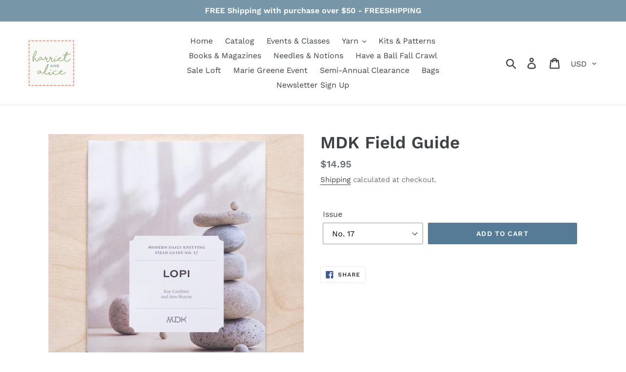

--- FILE ---
content_type: text/html; charset=utf-8
request_url: https://shop.harrietandalice.com/products/mdkfieldguide
body_size: 21105
content:
<!doctype html>
<html class="no-js" lang="en">
<head>
  <meta charset="utf-8">
  <meta http-equiv="X-UA-Compatible" content="IE=edge,chrome=1">
  <meta name="viewport" content="width=device-width,initial-scale=1">
  <meta name="theme-color" content="#557b97">
  <link rel="canonical" href="https://shop.harrietandalice.com/products/mdkfieldguide"><title>MDK Field Guide
&ndash; Harriet and Alice</title><!-- /snippets/social-meta-tags.liquid -->




<meta property="og:site_name" content="Harriet and Alice">
<meta property="og:url" content="https://shop.harrietandalice.com/products/mdkfieldguide">
<meta property="og:title" content="MDK Field Guide">
<meta property="og:type" content="product">
<meta property="og:description" content="Harriet and Alice">

  <meta property="og:price:amount" content="12.00">
  <meta property="og:price:currency" content="USD">

<meta property="og:image" content="http://shop.harrietandalice.com/cdn/shop/products/download-1_1200x1200.jpg?v=1695317991"><meta property="og:image" content="http://shop.harrietandalice.com/cdn/shop/products/MDK-FG22-Grace-CoverOnWood-800_1200x1200.jpg?v=1695317991"><meta property="og:image" content="http://shop.harrietandalice.com/cdn/shop/products/MDK-FG21-CoverOnWood-800_1200x1200.jpg?v=1695317991">
<meta property="og:image:secure_url" content="https://shop.harrietandalice.com/cdn/shop/products/download-1_1200x1200.jpg?v=1695317991"><meta property="og:image:secure_url" content="https://shop.harrietandalice.com/cdn/shop/products/MDK-FG22-Grace-CoverOnWood-800_1200x1200.jpg?v=1695317991"><meta property="og:image:secure_url" content="https://shop.harrietandalice.com/cdn/shop/products/MDK-FG21-CoverOnWood-800_1200x1200.jpg?v=1695317991">


<meta name="twitter:card" content="summary_large_image">
<meta name="twitter:title" content="MDK Field Guide">
<meta name="twitter:description" content="Harriet and Alice">


  <link href="//shop.harrietandalice.com/cdn/shop/t/1/assets/theme.scss.css?v=51859083063295215171762905469" rel="stylesheet" type="text/css" media="all" />

  <script>
    var theme = {
      strings: {
        addToCart: "Add to cart",
        soldOut: "Sold out",
        unavailable: "Unavailable",
        regularPrice: "Regular price",
        sale: "Sale",
        showMore: "Show More",
        showLess: "Show Less",
        addressError: "Error looking up that address",
        addressNoResults: "No results for that address",
        addressQueryLimit: "You have exceeded the Google API usage limit. Consider upgrading to a \u003ca href=\"https:\/\/developers.google.com\/maps\/premium\/usage-limits\"\u003ePremium Plan\u003c\/a\u003e.",
        authError: "There was a problem authenticating your Google Maps account.",
        newWindow: "Opens in a new window.",
        external: "Opens external website.",
        newWindowExternal: "Opens external website in a new window."
      },
      moneyFormat: "${{amount}}"
    }

    document.documentElement.className = document.documentElement.className.replace('no-js', 'js');
  </script><script src="//shop.harrietandalice.com/cdn/shop/t/1/assets/lazysizes.js?v=68441465964607740661550678865" async="async"></script>
  <script src="//shop.harrietandalice.com/cdn/shop/t/1/assets/vendor.js?v=12001839194546984181553138450" defer="defer"></script>
  <script src="//shop.harrietandalice.com/cdn/shop/t/1/assets/theme.js?v=34079308146853762781639408870" defer="defer"></script>

  <script>window.performance && window.performance.mark && window.performance.mark('shopify.content_for_header.start');</script><meta id="shopify-digital-wallet" name="shopify-digital-wallet" content="/4770725991/digital_wallets/dialog">
<meta name="shopify-checkout-api-token" content="e0e1aa1989d815531b8bda0942624ee5">
<meta id="in-context-paypal-metadata" data-shop-id="4770725991" data-venmo-supported="false" data-environment="production" data-locale="en_US" data-paypal-v4="true" data-currency="USD">
<link rel="alternate" type="application/json+oembed" href="https://shop.harrietandalice.com/products/mdkfieldguide.oembed">
<script async="async" src="/checkouts/internal/preloads.js?locale=en-US"></script>
<link rel="preconnect" href="https://shop.app" crossorigin="anonymous">
<script async="async" src="https://shop.app/checkouts/internal/preloads.js?locale=en-US&shop_id=4770725991" crossorigin="anonymous"></script>
<script id="apple-pay-shop-capabilities" type="application/json">{"shopId":4770725991,"countryCode":"US","currencyCode":"USD","merchantCapabilities":["supports3DS"],"merchantId":"gid:\/\/shopify\/Shop\/4770725991","merchantName":"Harriet and Alice","requiredBillingContactFields":["postalAddress","email"],"requiredShippingContactFields":["postalAddress","email"],"shippingType":"shipping","supportedNetworks":["visa","masterCard","amex","discover","elo","jcb"],"total":{"type":"pending","label":"Harriet and Alice","amount":"1.00"},"shopifyPaymentsEnabled":true,"supportsSubscriptions":true}</script>
<script id="shopify-features" type="application/json">{"accessToken":"e0e1aa1989d815531b8bda0942624ee5","betas":["rich-media-storefront-analytics"],"domain":"shop.harrietandalice.com","predictiveSearch":true,"shopId":4770725991,"locale":"en"}</script>
<script>var Shopify = Shopify || {};
Shopify.shop = "harriet-and-alice.myshopify.com";
Shopify.locale = "en";
Shopify.currency = {"active":"USD","rate":"1.0"};
Shopify.country = "US";
Shopify.theme = {"name":"Debut","id":40124448871,"schema_name":"Debut","schema_version":"11.2.0","theme_store_id":796,"role":"main"};
Shopify.theme.handle = "null";
Shopify.theme.style = {"id":null,"handle":null};
Shopify.cdnHost = "shop.harrietandalice.com/cdn";
Shopify.routes = Shopify.routes || {};
Shopify.routes.root = "/";</script>
<script type="module">!function(o){(o.Shopify=o.Shopify||{}).modules=!0}(window);</script>
<script>!function(o){function n(){var o=[];function n(){o.push(Array.prototype.slice.apply(arguments))}return n.q=o,n}var t=o.Shopify=o.Shopify||{};t.loadFeatures=n(),t.autoloadFeatures=n()}(window);</script>
<script>
  window.ShopifyPay = window.ShopifyPay || {};
  window.ShopifyPay.apiHost = "shop.app\/pay";
  window.ShopifyPay.redirectState = null;
</script>
<script id="shop-js-analytics" type="application/json">{"pageType":"product"}</script>
<script defer="defer" async type="module" src="//shop.harrietandalice.com/cdn/shopifycloud/shop-js/modules/v2/client.init-shop-cart-sync_BdyHc3Nr.en.esm.js"></script>
<script defer="defer" async type="module" src="//shop.harrietandalice.com/cdn/shopifycloud/shop-js/modules/v2/chunk.common_Daul8nwZ.esm.js"></script>
<script type="module">
  await import("//shop.harrietandalice.com/cdn/shopifycloud/shop-js/modules/v2/client.init-shop-cart-sync_BdyHc3Nr.en.esm.js");
await import("//shop.harrietandalice.com/cdn/shopifycloud/shop-js/modules/v2/chunk.common_Daul8nwZ.esm.js");

  window.Shopify.SignInWithShop?.initShopCartSync?.({"fedCMEnabled":true,"windoidEnabled":true});

</script>
<script>
  window.Shopify = window.Shopify || {};
  if (!window.Shopify.featureAssets) window.Shopify.featureAssets = {};
  window.Shopify.featureAssets['shop-js'] = {"shop-cart-sync":["modules/v2/client.shop-cart-sync_QYOiDySF.en.esm.js","modules/v2/chunk.common_Daul8nwZ.esm.js"],"init-fed-cm":["modules/v2/client.init-fed-cm_DchLp9rc.en.esm.js","modules/v2/chunk.common_Daul8nwZ.esm.js"],"shop-button":["modules/v2/client.shop-button_OV7bAJc5.en.esm.js","modules/v2/chunk.common_Daul8nwZ.esm.js"],"init-windoid":["modules/v2/client.init-windoid_DwxFKQ8e.en.esm.js","modules/v2/chunk.common_Daul8nwZ.esm.js"],"shop-cash-offers":["modules/v2/client.shop-cash-offers_DWtL6Bq3.en.esm.js","modules/v2/chunk.common_Daul8nwZ.esm.js","modules/v2/chunk.modal_CQq8HTM6.esm.js"],"shop-toast-manager":["modules/v2/client.shop-toast-manager_CX9r1SjA.en.esm.js","modules/v2/chunk.common_Daul8nwZ.esm.js"],"init-shop-email-lookup-coordinator":["modules/v2/client.init-shop-email-lookup-coordinator_UhKnw74l.en.esm.js","modules/v2/chunk.common_Daul8nwZ.esm.js"],"pay-button":["modules/v2/client.pay-button_DzxNnLDY.en.esm.js","modules/v2/chunk.common_Daul8nwZ.esm.js"],"avatar":["modules/v2/client.avatar_BTnouDA3.en.esm.js"],"init-shop-cart-sync":["modules/v2/client.init-shop-cart-sync_BdyHc3Nr.en.esm.js","modules/v2/chunk.common_Daul8nwZ.esm.js"],"shop-login-button":["modules/v2/client.shop-login-button_D8B466_1.en.esm.js","modules/v2/chunk.common_Daul8nwZ.esm.js","modules/v2/chunk.modal_CQq8HTM6.esm.js"],"init-customer-accounts-sign-up":["modules/v2/client.init-customer-accounts-sign-up_C8fpPm4i.en.esm.js","modules/v2/client.shop-login-button_D8B466_1.en.esm.js","modules/v2/chunk.common_Daul8nwZ.esm.js","modules/v2/chunk.modal_CQq8HTM6.esm.js"],"init-shop-for-new-customer-accounts":["modules/v2/client.init-shop-for-new-customer-accounts_CVTO0Ztu.en.esm.js","modules/v2/client.shop-login-button_D8B466_1.en.esm.js","modules/v2/chunk.common_Daul8nwZ.esm.js","modules/v2/chunk.modal_CQq8HTM6.esm.js"],"init-customer-accounts":["modules/v2/client.init-customer-accounts_dRgKMfrE.en.esm.js","modules/v2/client.shop-login-button_D8B466_1.en.esm.js","modules/v2/chunk.common_Daul8nwZ.esm.js","modules/v2/chunk.modal_CQq8HTM6.esm.js"],"shop-follow-button":["modules/v2/client.shop-follow-button_CkZpjEct.en.esm.js","modules/v2/chunk.common_Daul8nwZ.esm.js","modules/v2/chunk.modal_CQq8HTM6.esm.js"],"lead-capture":["modules/v2/client.lead-capture_BntHBhfp.en.esm.js","modules/v2/chunk.common_Daul8nwZ.esm.js","modules/v2/chunk.modal_CQq8HTM6.esm.js"],"checkout-modal":["modules/v2/client.checkout-modal_CfxcYbTm.en.esm.js","modules/v2/chunk.common_Daul8nwZ.esm.js","modules/v2/chunk.modal_CQq8HTM6.esm.js"],"shop-login":["modules/v2/client.shop-login_Da4GZ2H6.en.esm.js","modules/v2/chunk.common_Daul8nwZ.esm.js","modules/v2/chunk.modal_CQq8HTM6.esm.js"],"payment-terms":["modules/v2/client.payment-terms_MV4M3zvL.en.esm.js","modules/v2/chunk.common_Daul8nwZ.esm.js","modules/v2/chunk.modal_CQq8HTM6.esm.js"]};
</script>
<script id="__st">var __st={"a":4770725991,"offset":-21600,"reqid":"03da818b-474e-4ef7-ac92-a26accfc2fdc-1768987787","pageurl":"shop.harrietandalice.com\/products\/mdkfieldguide","u":"8919d2214fff","p":"product","rtyp":"product","rid":7456792248492};</script>
<script>window.ShopifyPaypalV4VisibilityTracking = true;</script>
<script id="captcha-bootstrap">!function(){'use strict';const t='contact',e='account',n='new_comment',o=[[t,t],['blogs',n],['comments',n],[t,'customer']],c=[[e,'customer_login'],[e,'guest_login'],[e,'recover_customer_password'],[e,'create_customer']],r=t=>t.map((([t,e])=>`form[action*='/${t}']:not([data-nocaptcha='true']) input[name='form_type'][value='${e}']`)).join(','),a=t=>()=>t?[...document.querySelectorAll(t)].map((t=>t.form)):[];function s(){const t=[...o],e=r(t);return a(e)}const i='password',u='form_key',d=['recaptcha-v3-token','g-recaptcha-response','h-captcha-response',i],f=()=>{try{return window.sessionStorage}catch{return}},m='__shopify_v',_=t=>t.elements[u];function p(t,e,n=!1){try{const o=window.sessionStorage,c=JSON.parse(o.getItem(e)),{data:r}=function(t){const{data:e,action:n}=t;return t[m]||n?{data:e,action:n}:{data:t,action:n}}(c);for(const[e,n]of Object.entries(r))t.elements[e]&&(t.elements[e].value=n);n&&o.removeItem(e)}catch(o){console.error('form repopulation failed',{error:o})}}const l='form_type',E='cptcha';function T(t){t.dataset[E]=!0}const w=window,h=w.document,L='Shopify',v='ce_forms',y='captcha';let A=!1;((t,e)=>{const n=(g='f06e6c50-85a8-45c8-87d0-21a2b65856fe',I='https://cdn.shopify.com/shopifycloud/storefront-forms-hcaptcha/ce_storefront_forms_captcha_hcaptcha.v1.5.2.iife.js',D={infoText:'Protected by hCaptcha',privacyText:'Privacy',termsText:'Terms'},(t,e,n)=>{const o=w[L][v],c=o.bindForm;if(c)return c(t,g,e,D).then(n);var r;o.q.push([[t,g,e,D],n]),r=I,A||(h.body.append(Object.assign(h.createElement('script'),{id:'captcha-provider',async:!0,src:r})),A=!0)});var g,I,D;w[L]=w[L]||{},w[L][v]=w[L][v]||{},w[L][v].q=[],w[L][y]=w[L][y]||{},w[L][y].protect=function(t,e){n(t,void 0,e),T(t)},Object.freeze(w[L][y]),function(t,e,n,w,h,L){const[v,y,A,g]=function(t,e,n){const i=e?o:[],u=t?c:[],d=[...i,...u],f=r(d),m=r(i),_=r(d.filter((([t,e])=>n.includes(e))));return[a(f),a(m),a(_),s()]}(w,h,L),I=t=>{const e=t.target;return e instanceof HTMLFormElement?e:e&&e.form},D=t=>v().includes(t);t.addEventListener('submit',(t=>{const e=I(t);if(!e)return;const n=D(e)&&!e.dataset.hcaptchaBound&&!e.dataset.recaptchaBound,o=_(e),c=g().includes(e)&&(!o||!o.value);(n||c)&&t.preventDefault(),c&&!n&&(function(t){try{if(!f())return;!function(t){const e=f();if(!e)return;const n=_(t);if(!n)return;const o=n.value;o&&e.removeItem(o)}(t);const e=Array.from(Array(32),(()=>Math.random().toString(36)[2])).join('');!function(t,e){_(t)||t.append(Object.assign(document.createElement('input'),{type:'hidden',name:u})),t.elements[u].value=e}(t,e),function(t,e){const n=f();if(!n)return;const o=[...t.querySelectorAll(`input[type='${i}']`)].map((({name:t})=>t)),c=[...d,...o],r={};for(const[a,s]of new FormData(t).entries())c.includes(a)||(r[a]=s);n.setItem(e,JSON.stringify({[m]:1,action:t.action,data:r}))}(t,e)}catch(e){console.error('failed to persist form',e)}}(e),e.submit())}));const S=(t,e)=>{t&&!t.dataset[E]&&(n(t,e.some((e=>e===t))),T(t))};for(const o of['focusin','change'])t.addEventListener(o,(t=>{const e=I(t);D(e)&&S(e,y())}));const B=e.get('form_key'),M=e.get(l),P=B&&M;t.addEventListener('DOMContentLoaded',(()=>{const t=y();if(P)for(const e of t)e.elements[l].value===M&&p(e,B);[...new Set([...A(),...v().filter((t=>'true'===t.dataset.shopifyCaptcha))])].forEach((e=>S(e,t)))}))}(h,new URLSearchParams(w.location.search),n,t,e,['guest_login'])})(!0,!0)}();</script>
<script integrity="sha256-4kQ18oKyAcykRKYeNunJcIwy7WH5gtpwJnB7kiuLZ1E=" data-source-attribution="shopify.loadfeatures" defer="defer" src="//shop.harrietandalice.com/cdn/shopifycloud/storefront/assets/storefront/load_feature-a0a9edcb.js" crossorigin="anonymous"></script>
<script crossorigin="anonymous" defer="defer" src="//shop.harrietandalice.com/cdn/shopifycloud/storefront/assets/shopify_pay/storefront-65b4c6d7.js?v=20250812"></script>
<script data-source-attribution="shopify.dynamic_checkout.dynamic.init">var Shopify=Shopify||{};Shopify.PaymentButton=Shopify.PaymentButton||{isStorefrontPortableWallets:!0,init:function(){window.Shopify.PaymentButton.init=function(){};var t=document.createElement("script");t.src="https://shop.harrietandalice.com/cdn/shopifycloud/portable-wallets/latest/portable-wallets.en.js",t.type="module",document.head.appendChild(t)}};
</script>
<script data-source-attribution="shopify.dynamic_checkout.buyer_consent">
  function portableWalletsHideBuyerConsent(e){var t=document.getElementById("shopify-buyer-consent"),n=document.getElementById("shopify-subscription-policy-button");t&&n&&(t.classList.add("hidden"),t.setAttribute("aria-hidden","true"),n.removeEventListener("click",e))}function portableWalletsShowBuyerConsent(e){var t=document.getElementById("shopify-buyer-consent"),n=document.getElementById("shopify-subscription-policy-button");t&&n&&(t.classList.remove("hidden"),t.removeAttribute("aria-hidden"),n.addEventListener("click",e))}window.Shopify?.PaymentButton&&(window.Shopify.PaymentButton.hideBuyerConsent=portableWalletsHideBuyerConsent,window.Shopify.PaymentButton.showBuyerConsent=portableWalletsShowBuyerConsent);
</script>
<script data-source-attribution="shopify.dynamic_checkout.cart.bootstrap">document.addEventListener("DOMContentLoaded",(function(){function t(){return document.querySelector("shopify-accelerated-checkout-cart, shopify-accelerated-checkout")}if(t())Shopify.PaymentButton.init();else{new MutationObserver((function(e,n){t()&&(Shopify.PaymentButton.init(),n.disconnect())})).observe(document.body,{childList:!0,subtree:!0})}}));
</script>
<link id="shopify-accelerated-checkout-styles" rel="stylesheet" media="screen" href="https://shop.harrietandalice.com/cdn/shopifycloud/portable-wallets/latest/accelerated-checkout-backwards-compat.css" crossorigin="anonymous">
<style id="shopify-accelerated-checkout-cart">
        #shopify-buyer-consent {
  margin-top: 1em;
  display: inline-block;
  width: 100%;
}

#shopify-buyer-consent.hidden {
  display: none;
}

#shopify-subscription-policy-button {
  background: none;
  border: none;
  padding: 0;
  text-decoration: underline;
  font-size: inherit;
  cursor: pointer;
}

#shopify-subscription-policy-button::before {
  box-shadow: none;
}

      </style>

<script>window.performance && window.performance.mark && window.performance.mark('shopify.content_for_header.end');</script>
<link href="https://monorail-edge.shopifysvc.com" rel="dns-prefetch">
<script>(function(){if ("sendBeacon" in navigator && "performance" in window) {try {var session_token_from_headers = performance.getEntriesByType('navigation')[0].serverTiming.find(x => x.name == '_s').description;} catch {var session_token_from_headers = undefined;}var session_cookie_matches = document.cookie.match(/_shopify_s=([^;]*)/);var session_token_from_cookie = session_cookie_matches && session_cookie_matches.length === 2 ? session_cookie_matches[1] : "";var session_token = session_token_from_headers || session_token_from_cookie || "";function handle_abandonment_event(e) {var entries = performance.getEntries().filter(function(entry) {return /monorail-edge.shopifysvc.com/.test(entry.name);});if (!window.abandonment_tracked && entries.length === 0) {window.abandonment_tracked = true;var currentMs = Date.now();var navigation_start = performance.timing.navigationStart;var payload = {shop_id: 4770725991,url: window.location.href,navigation_start,duration: currentMs - navigation_start,session_token,page_type: "product"};window.navigator.sendBeacon("https://monorail-edge.shopifysvc.com/v1/produce", JSON.stringify({schema_id: "online_store_buyer_site_abandonment/1.1",payload: payload,metadata: {event_created_at_ms: currentMs,event_sent_at_ms: currentMs}}));}}window.addEventListener('pagehide', handle_abandonment_event);}}());</script>
<script id="web-pixels-manager-setup">(function e(e,d,r,n,o){if(void 0===o&&(o={}),!Boolean(null===(a=null===(i=window.Shopify)||void 0===i?void 0:i.analytics)||void 0===a?void 0:a.replayQueue)){var i,a;window.Shopify=window.Shopify||{};var t=window.Shopify;t.analytics=t.analytics||{};var s=t.analytics;s.replayQueue=[],s.publish=function(e,d,r){return s.replayQueue.push([e,d,r]),!0};try{self.performance.mark("wpm:start")}catch(e){}var l=function(){var e={modern:/Edge?\/(1{2}[4-9]|1[2-9]\d|[2-9]\d{2}|\d{4,})\.\d+(\.\d+|)|Firefox\/(1{2}[4-9]|1[2-9]\d|[2-9]\d{2}|\d{4,})\.\d+(\.\d+|)|Chrom(ium|e)\/(9{2}|\d{3,})\.\d+(\.\d+|)|(Maci|X1{2}).+ Version\/(15\.\d+|(1[6-9]|[2-9]\d|\d{3,})\.\d+)([,.]\d+|)( \(\w+\)|)( Mobile\/\w+|) Safari\/|Chrome.+OPR\/(9{2}|\d{3,})\.\d+\.\d+|(CPU[ +]OS|iPhone[ +]OS|CPU[ +]iPhone|CPU IPhone OS|CPU iPad OS)[ +]+(15[._]\d+|(1[6-9]|[2-9]\d|\d{3,})[._]\d+)([._]\d+|)|Android:?[ /-](13[3-9]|1[4-9]\d|[2-9]\d{2}|\d{4,})(\.\d+|)(\.\d+|)|Android.+Firefox\/(13[5-9]|1[4-9]\d|[2-9]\d{2}|\d{4,})\.\d+(\.\d+|)|Android.+Chrom(ium|e)\/(13[3-9]|1[4-9]\d|[2-9]\d{2}|\d{4,})\.\d+(\.\d+|)|SamsungBrowser\/([2-9]\d|\d{3,})\.\d+/,legacy:/Edge?\/(1[6-9]|[2-9]\d|\d{3,})\.\d+(\.\d+|)|Firefox\/(5[4-9]|[6-9]\d|\d{3,})\.\d+(\.\d+|)|Chrom(ium|e)\/(5[1-9]|[6-9]\d|\d{3,})\.\d+(\.\d+|)([\d.]+$|.*Safari\/(?![\d.]+ Edge\/[\d.]+$))|(Maci|X1{2}).+ Version\/(10\.\d+|(1[1-9]|[2-9]\d|\d{3,})\.\d+)([,.]\d+|)( \(\w+\)|)( Mobile\/\w+|) Safari\/|Chrome.+OPR\/(3[89]|[4-9]\d|\d{3,})\.\d+\.\d+|(CPU[ +]OS|iPhone[ +]OS|CPU[ +]iPhone|CPU IPhone OS|CPU iPad OS)[ +]+(10[._]\d+|(1[1-9]|[2-9]\d|\d{3,})[._]\d+)([._]\d+|)|Android:?[ /-](13[3-9]|1[4-9]\d|[2-9]\d{2}|\d{4,})(\.\d+|)(\.\d+|)|Mobile Safari.+OPR\/([89]\d|\d{3,})\.\d+\.\d+|Android.+Firefox\/(13[5-9]|1[4-9]\d|[2-9]\d{2}|\d{4,})\.\d+(\.\d+|)|Android.+Chrom(ium|e)\/(13[3-9]|1[4-9]\d|[2-9]\d{2}|\d{4,})\.\d+(\.\d+|)|Android.+(UC? ?Browser|UCWEB|U3)[ /]?(15\.([5-9]|\d{2,})|(1[6-9]|[2-9]\d|\d{3,})\.\d+)\.\d+|SamsungBrowser\/(5\.\d+|([6-9]|\d{2,})\.\d+)|Android.+MQ{2}Browser\/(14(\.(9|\d{2,})|)|(1[5-9]|[2-9]\d|\d{3,})(\.\d+|))(\.\d+|)|K[Aa][Ii]OS\/(3\.\d+|([4-9]|\d{2,})\.\d+)(\.\d+|)/},d=e.modern,r=e.legacy,n=navigator.userAgent;return n.match(d)?"modern":n.match(r)?"legacy":"unknown"}(),u="modern"===l?"modern":"legacy",c=(null!=n?n:{modern:"",legacy:""})[u],f=function(e){return[e.baseUrl,"/wpm","/b",e.hashVersion,"modern"===e.buildTarget?"m":"l",".js"].join("")}({baseUrl:d,hashVersion:r,buildTarget:u}),m=function(e){var d=e.version,r=e.bundleTarget,n=e.surface,o=e.pageUrl,i=e.monorailEndpoint;return{emit:function(e){var a=e.status,t=e.errorMsg,s=(new Date).getTime(),l=JSON.stringify({metadata:{event_sent_at_ms:s},events:[{schema_id:"web_pixels_manager_load/3.1",payload:{version:d,bundle_target:r,page_url:o,status:a,surface:n,error_msg:t},metadata:{event_created_at_ms:s}}]});if(!i)return console&&console.warn&&console.warn("[Web Pixels Manager] No Monorail endpoint provided, skipping logging."),!1;try{return self.navigator.sendBeacon.bind(self.navigator)(i,l)}catch(e){}var u=new XMLHttpRequest;try{return u.open("POST",i,!0),u.setRequestHeader("Content-Type","text/plain"),u.send(l),!0}catch(e){return console&&console.warn&&console.warn("[Web Pixels Manager] Got an unhandled error while logging to Monorail."),!1}}}}({version:r,bundleTarget:l,surface:e.surface,pageUrl:self.location.href,monorailEndpoint:e.monorailEndpoint});try{o.browserTarget=l,function(e){var d=e.src,r=e.async,n=void 0===r||r,o=e.onload,i=e.onerror,a=e.sri,t=e.scriptDataAttributes,s=void 0===t?{}:t,l=document.createElement("script"),u=document.querySelector("head"),c=document.querySelector("body");if(l.async=n,l.src=d,a&&(l.integrity=a,l.crossOrigin="anonymous"),s)for(var f in s)if(Object.prototype.hasOwnProperty.call(s,f))try{l.dataset[f]=s[f]}catch(e){}if(o&&l.addEventListener("load",o),i&&l.addEventListener("error",i),u)u.appendChild(l);else{if(!c)throw new Error("Did not find a head or body element to append the script");c.appendChild(l)}}({src:f,async:!0,onload:function(){if(!function(){var e,d;return Boolean(null===(d=null===(e=window.Shopify)||void 0===e?void 0:e.analytics)||void 0===d?void 0:d.initialized)}()){var d=window.webPixelsManager.init(e)||void 0;if(d){var r=window.Shopify.analytics;r.replayQueue.forEach((function(e){var r=e[0],n=e[1],o=e[2];d.publishCustomEvent(r,n,o)})),r.replayQueue=[],r.publish=d.publishCustomEvent,r.visitor=d.visitor,r.initialized=!0}}},onerror:function(){return m.emit({status:"failed",errorMsg:"".concat(f," has failed to load")})},sri:function(e){var d=/^sha384-[A-Za-z0-9+/=]+$/;return"string"==typeof e&&d.test(e)}(c)?c:"",scriptDataAttributes:o}),m.emit({status:"loading"})}catch(e){m.emit({status:"failed",errorMsg:(null==e?void 0:e.message)||"Unknown error"})}}})({shopId: 4770725991,storefrontBaseUrl: "https://shop.harrietandalice.com",extensionsBaseUrl: "https://extensions.shopifycdn.com/cdn/shopifycloud/web-pixels-manager",monorailEndpoint: "https://monorail-edge.shopifysvc.com/unstable/produce_batch",surface: "storefront-renderer",enabledBetaFlags: ["2dca8a86"],webPixelsConfigList: [{"id":"shopify-app-pixel","configuration":"{}","eventPayloadVersion":"v1","runtimeContext":"STRICT","scriptVersion":"0450","apiClientId":"shopify-pixel","type":"APP","privacyPurposes":["ANALYTICS","MARKETING"]},{"id":"shopify-custom-pixel","eventPayloadVersion":"v1","runtimeContext":"LAX","scriptVersion":"0450","apiClientId":"shopify-pixel","type":"CUSTOM","privacyPurposes":["ANALYTICS","MARKETING"]}],isMerchantRequest: false,initData: {"shop":{"name":"Harriet and Alice","paymentSettings":{"currencyCode":"USD"},"myshopifyDomain":"harriet-and-alice.myshopify.com","countryCode":"US","storefrontUrl":"https:\/\/shop.harrietandalice.com"},"customer":null,"cart":null,"checkout":null,"productVariants":[{"price":{"amount":12.0,"currencyCode":"USD"},"product":{"title":"MDK Field Guide","vendor":"MDK","id":"7456792248492","untranslatedTitle":"MDK Field Guide","url":"\/products\/mdkfieldguide","type":"Book\/Magazines\/Patterns"},"id":"42036528316588","image":{"src":"\/\/shop.harrietandalice.com\/cdn\/shop\/products\/MDK-FieldGuides-FlatOnBirch-FG12-800.jpg?v=1695317991"},"sku":"14071","title":"No. 12","untranslatedTitle":"No. 12"},{"price":{"amount":12.0,"currencyCode":"USD"},"product":{"title":"MDK Field Guide","vendor":"MDK","id":"7456792248492","untranslatedTitle":"MDK Field Guide","url":"\/products\/mdkfieldguide","type":"Book\/Magazines\/Patterns"},"id":"42036528349356","image":{"src":"\/\/shop.harrietandalice.com\/cdn\/shop\/products\/MDK-FieldGuides-FlatOnBirch-FG13-800.jpg?v=1695317991"},"sku":"14225","title":"No. 13","untranslatedTitle":"No. 13"},{"price":{"amount":14.95,"currencyCode":"USD"},"product":{"title":"MDK Field Guide","vendor":"MDK","id":"7456792248492","untranslatedTitle":"MDK Field Guide","url":"\/products\/mdkfieldguide","type":"Book\/Magazines\/Patterns"},"id":"42036528382124","image":{"src":"\/\/shop.harrietandalice.com\/cdn\/shop\/products\/MDK-FieldGuides-FlatOnBirch-FG17-800-1.jpg?v=1695317991"},"sku":"16290","title":"No. 17","untranslatedTitle":"No. 17"},{"price":{"amount":14.95,"currencyCode":"USD"},"product":{"title":"MDK Field Guide","vendor":"MDK","id":"7456792248492","untranslatedTitle":"MDK Field Guide","url":"\/products\/mdkfieldguide","type":"Book\/Magazines\/Patterns"},"id":"42036528414892","image":{"src":"\/\/shop.harrietandalice.com\/cdn\/shop\/products\/MDK-FieldGuides-FlatOnBirch-FG18-800-1.jpg?v=1695317991"},"sku":"15724","title":"No. 18","untranslatedTitle":"No. 18"},{"price":{"amount":14.95,"currencyCode":"USD"},"product":{"title":"MDK Field Guide","vendor":"MDK","id":"7456792248492","untranslatedTitle":"MDK Field Guide","url":"\/products\/mdkfieldguide","type":"Book\/Magazines\/Patterns"},"id":"42036528447660","image":{"src":"\/\/shop.harrietandalice.com\/cdn\/shop\/products\/MDK-FieldGuides-FlatOnBirch-FG19-800-1.jpg?v=1695317991"},"sku":"16064","title":"No. 19","untranslatedTitle":"No. 19"},{"price":{"amount":14.95,"currencyCode":"USD"},"product":{"title":"MDK Field Guide","vendor":"MDK","id":"7456792248492","untranslatedTitle":"MDK Field Guide","url":"\/products\/mdkfieldguide","type":"Book\/Magazines\/Patterns"},"id":"42036528480428","image":{"src":"\/\/shop.harrietandalice.com\/cdn\/shop\/products\/MDK-FG20-CoverOnWood-New-800.jpg?v=1695317991"},"sku":"16409","title":"No. 20","untranslatedTitle":"No. 20"},{"price":{"amount":14.95,"currencyCode":"USD"},"product":{"title":"MDK Field Guide","vendor":"MDK","id":"7456792248492","untranslatedTitle":"MDK Field Guide","url":"\/products\/mdkfieldguide","type":"Book\/Magazines\/Patterns"},"id":"42036528513196","image":{"src":"\/\/shop.harrietandalice.com\/cdn\/shop\/products\/MDK-FG21-CoverOnWood-800.jpg?v=1695317991"},"sku":"16791","title":"No. 21","untranslatedTitle":"No. 21"},{"price":{"amount":14.95,"currencyCode":"USD"},"product":{"title":"MDK Field Guide","vendor":"MDK","id":"7456792248492","untranslatedTitle":"MDK Field Guide","url":"\/products\/mdkfieldguide","type":"Book\/Magazines\/Patterns"},"id":"42036528545964","image":{"src":"\/\/shop.harrietandalice.com\/cdn\/shop\/products\/MDK-FG22-Grace-CoverOnWood-800.jpg?v=1695317991"},"sku":"17163","title":"No. 22 (Grace)","untranslatedTitle":"No. 22 (Grace)"},{"price":{"amount":14.95,"currencyCode":"USD"},"product":{"title":"MDK Field Guide","vendor":"MDK","id":"7456792248492","untranslatedTitle":"MDK Field Guide","url":"\/products\/mdkfieldguide","type":"Book\/Magazines\/Patterns"},"id":"42365994303660","image":{"src":"\/\/shop.harrietandalice.com\/cdn\/shop\/products\/MDK-FG23-Glow-CoverOnWood-800_f7b8a2db-4406-4c53-8029-153cdc228f9a.jpg?v=1695317991"},"sku":"17685","title":"No. 23 (Glow)","untranslatedTitle":"No. 23 (Glow)"},{"price":{"amount":14.95,"currencyCode":"USD"},"product":{"title":"MDK Field Guide","vendor":"MDK","id":"7456792248492","untranslatedTitle":"MDK Field Guide","url":"\/products\/mdkfieldguide","type":"Book\/Magazines\/Patterns"},"id":"42594138161324","image":{"src":"\/\/shop.harrietandalice.com\/cdn\/shop\/products\/download_40fb30ce-48ba-42ee-9308-f03df5f3d66c.jpg?v=1695141657"},"sku":"18138","title":"No. 24(Spark)","untranslatedTitle":"No. 24(Spark)"},{"price":{"amount":14.95,"currencyCode":"USD"},"product":{"title":"MDK Field Guide","vendor":"MDK","id":"7456792248492","untranslatedTitle":"MDK Field Guide","url":"\/products\/mdkfieldguide","type":"Book\/Magazines\/Patterns"},"id":"42736473964716","image":{"src":"\/\/shop.harrietandalice.com\/cdn\/shop\/products\/download-1.jpg?v=1695317991"},"sku":"18665","title":"No. 25(Botanica)","untranslatedTitle":"No. 25(Botanica)"},{"price":{"amount":14.95,"currencyCode":"USD"},"product":{"title":"MDK Field Guide","vendor":"MDK","id":"7456792248492","untranslatedTitle":"MDK Field Guide","url":"\/products\/mdkfieldguide","type":"Book\/Magazines\/Patterns"},"id":"43021122797740","image":{"src":"\/\/shop.harrietandalice.com\/cdn\/shop\/products\/download-1.jpg?v=1695317991"},"sku":"19038","title":"No. 26 (Moss)","untranslatedTitle":"No. 26 (Moss)"},{"price":{"amount":14.95,"currencyCode":"USD"},"product":{"title":"MDK Field Guide","vendor":"MDK","id":"7456792248492","untranslatedTitle":"MDK Field Guide","url":"\/products\/mdkfieldguide","type":"Book\/Magazines\/Patterns"},"id":"43521428881580","image":{"src":"\/\/shop.harrietandalice.com\/cdn\/shop\/products\/download-1.jpg?v=1695317991"},"sku":"19382","title":"No. 27 (Sock Odyssey)","untranslatedTitle":"No. 27 (Sock Odyssey)"},{"price":{"amount":16.5,"currencyCode":"USD"},"product":{"title":"MDK Field Guide","vendor":"MDK","id":"7456792248492","untranslatedTitle":"MDK Field Guide","url":"\/products\/mdkfieldguide","type":"Book\/Magazines\/Patterns"},"id":"43885723680940","image":{"src":"\/\/shop.harrietandalice.com\/cdn\/shop\/products\/download-1.jpg?v=1695317991"},"sku":"19957","title":"No. 28 (Renewal)","untranslatedTitle":"No. 28 (Renewal)"},{"price":{"amount":16.5,"currencyCode":"USD"},"product":{"title":"MDK Field Guide","vendor":"MDK","id":"7456792248492","untranslatedTitle":"MDK Field Guide","url":"\/products\/mdkfieldguide","type":"Book\/Magazines\/Patterns"},"id":"44273770037420","image":{"src":"\/\/shop.harrietandalice.com\/cdn\/shop\/products\/download-1.jpg?v=1695317991"},"sku":"20407","title":"No. 29 (Mosaic)","untranslatedTitle":"No. 29 (Mosaic)"}],"purchasingCompany":null},},"https://shop.harrietandalice.com/cdn","fcfee988w5aeb613cpc8e4bc33m6693e112",{"modern":"","legacy":""},{"shopId":"4770725991","storefrontBaseUrl":"https:\/\/shop.harrietandalice.com","extensionBaseUrl":"https:\/\/extensions.shopifycdn.com\/cdn\/shopifycloud\/web-pixels-manager","surface":"storefront-renderer","enabledBetaFlags":"[\"2dca8a86\"]","isMerchantRequest":"false","hashVersion":"fcfee988w5aeb613cpc8e4bc33m6693e112","publish":"custom","events":"[[\"page_viewed\",{}],[\"product_viewed\",{\"productVariant\":{\"price\":{\"amount\":14.95,\"currencyCode\":\"USD\"},\"product\":{\"title\":\"MDK Field Guide\",\"vendor\":\"MDK\",\"id\":\"7456792248492\",\"untranslatedTitle\":\"MDK Field Guide\",\"url\":\"\/products\/mdkfieldguide\",\"type\":\"Book\/Magazines\/Patterns\"},\"id\":\"42036528382124\",\"image\":{\"src\":\"\/\/shop.harrietandalice.com\/cdn\/shop\/products\/MDK-FieldGuides-FlatOnBirch-FG17-800-1.jpg?v=1695317991\"},\"sku\":\"16290\",\"title\":\"No. 17\",\"untranslatedTitle\":\"No. 17\"}}]]"});</script><script>
  window.ShopifyAnalytics = window.ShopifyAnalytics || {};
  window.ShopifyAnalytics.meta = window.ShopifyAnalytics.meta || {};
  window.ShopifyAnalytics.meta.currency = 'USD';
  var meta = {"product":{"id":7456792248492,"gid":"gid:\/\/shopify\/Product\/7456792248492","vendor":"MDK","type":"Book\/Magazines\/Patterns","handle":"mdkfieldguide","variants":[{"id":42036528316588,"price":1200,"name":"MDK Field Guide - No. 12","public_title":"No. 12","sku":"14071"},{"id":42036528349356,"price":1200,"name":"MDK Field Guide - No. 13","public_title":"No. 13","sku":"14225"},{"id":42036528382124,"price":1495,"name":"MDK Field Guide - No. 17","public_title":"No. 17","sku":"16290"},{"id":42036528414892,"price":1495,"name":"MDK Field Guide - No. 18","public_title":"No. 18","sku":"15724"},{"id":42036528447660,"price":1495,"name":"MDK Field Guide - No. 19","public_title":"No. 19","sku":"16064"},{"id":42036528480428,"price":1495,"name":"MDK Field Guide - No. 20","public_title":"No. 20","sku":"16409"},{"id":42036528513196,"price":1495,"name":"MDK Field Guide - No. 21","public_title":"No. 21","sku":"16791"},{"id":42036528545964,"price":1495,"name":"MDK Field Guide - No. 22 (Grace)","public_title":"No. 22 (Grace)","sku":"17163"},{"id":42365994303660,"price":1495,"name":"MDK Field Guide - No. 23 (Glow)","public_title":"No. 23 (Glow)","sku":"17685"},{"id":42594138161324,"price":1495,"name":"MDK Field Guide - No. 24(Spark)","public_title":"No. 24(Spark)","sku":"18138"},{"id":42736473964716,"price":1495,"name":"MDK Field Guide - No. 25(Botanica)","public_title":"No. 25(Botanica)","sku":"18665"},{"id":43021122797740,"price":1495,"name":"MDK Field Guide - No. 26 (Moss)","public_title":"No. 26 (Moss)","sku":"19038"},{"id":43521428881580,"price":1495,"name":"MDK Field Guide - No. 27 (Sock Odyssey)","public_title":"No. 27 (Sock Odyssey)","sku":"19382"},{"id":43885723680940,"price":1650,"name":"MDK Field Guide - No. 28 (Renewal)","public_title":"No. 28 (Renewal)","sku":"19957"},{"id":44273770037420,"price":1650,"name":"MDK Field Guide - No. 29 (Mosaic)","public_title":"No. 29 (Mosaic)","sku":"20407"}],"remote":false},"page":{"pageType":"product","resourceType":"product","resourceId":7456792248492,"requestId":"03da818b-474e-4ef7-ac92-a26accfc2fdc-1768987787"}};
  for (var attr in meta) {
    window.ShopifyAnalytics.meta[attr] = meta[attr];
  }
</script>
<script class="analytics">
  (function () {
    var customDocumentWrite = function(content) {
      var jquery = null;

      if (window.jQuery) {
        jquery = window.jQuery;
      } else if (window.Checkout && window.Checkout.$) {
        jquery = window.Checkout.$;
      }

      if (jquery) {
        jquery('body').append(content);
      }
    };

    var hasLoggedConversion = function(token) {
      if (token) {
        return document.cookie.indexOf('loggedConversion=' + token) !== -1;
      }
      return false;
    }

    var setCookieIfConversion = function(token) {
      if (token) {
        var twoMonthsFromNow = new Date(Date.now());
        twoMonthsFromNow.setMonth(twoMonthsFromNow.getMonth() + 2);

        document.cookie = 'loggedConversion=' + token + '; expires=' + twoMonthsFromNow;
      }
    }

    var trekkie = window.ShopifyAnalytics.lib = window.trekkie = window.trekkie || [];
    if (trekkie.integrations) {
      return;
    }
    trekkie.methods = [
      'identify',
      'page',
      'ready',
      'track',
      'trackForm',
      'trackLink'
    ];
    trekkie.factory = function(method) {
      return function() {
        var args = Array.prototype.slice.call(arguments);
        args.unshift(method);
        trekkie.push(args);
        return trekkie;
      };
    };
    for (var i = 0; i < trekkie.methods.length; i++) {
      var key = trekkie.methods[i];
      trekkie[key] = trekkie.factory(key);
    }
    trekkie.load = function(config) {
      trekkie.config = config || {};
      trekkie.config.initialDocumentCookie = document.cookie;
      var first = document.getElementsByTagName('script')[0];
      var script = document.createElement('script');
      script.type = 'text/javascript';
      script.onerror = function(e) {
        var scriptFallback = document.createElement('script');
        scriptFallback.type = 'text/javascript';
        scriptFallback.onerror = function(error) {
                var Monorail = {
      produce: function produce(monorailDomain, schemaId, payload) {
        var currentMs = new Date().getTime();
        var event = {
          schema_id: schemaId,
          payload: payload,
          metadata: {
            event_created_at_ms: currentMs,
            event_sent_at_ms: currentMs
          }
        };
        return Monorail.sendRequest("https://" + monorailDomain + "/v1/produce", JSON.stringify(event));
      },
      sendRequest: function sendRequest(endpointUrl, payload) {
        // Try the sendBeacon API
        if (window && window.navigator && typeof window.navigator.sendBeacon === 'function' && typeof window.Blob === 'function' && !Monorail.isIos12()) {
          var blobData = new window.Blob([payload], {
            type: 'text/plain'
          });

          if (window.navigator.sendBeacon(endpointUrl, blobData)) {
            return true;
          } // sendBeacon was not successful

        } // XHR beacon

        var xhr = new XMLHttpRequest();

        try {
          xhr.open('POST', endpointUrl);
          xhr.setRequestHeader('Content-Type', 'text/plain');
          xhr.send(payload);
        } catch (e) {
          console.log(e);
        }

        return false;
      },
      isIos12: function isIos12() {
        return window.navigator.userAgent.lastIndexOf('iPhone; CPU iPhone OS 12_') !== -1 || window.navigator.userAgent.lastIndexOf('iPad; CPU OS 12_') !== -1;
      }
    };
    Monorail.produce('monorail-edge.shopifysvc.com',
      'trekkie_storefront_load_errors/1.1',
      {shop_id: 4770725991,
      theme_id: 40124448871,
      app_name: "storefront",
      context_url: window.location.href,
      source_url: "//shop.harrietandalice.com/cdn/s/trekkie.storefront.cd680fe47e6c39ca5d5df5f0a32d569bc48c0f27.min.js"});

        };
        scriptFallback.async = true;
        scriptFallback.src = '//shop.harrietandalice.com/cdn/s/trekkie.storefront.cd680fe47e6c39ca5d5df5f0a32d569bc48c0f27.min.js';
        first.parentNode.insertBefore(scriptFallback, first);
      };
      script.async = true;
      script.src = '//shop.harrietandalice.com/cdn/s/trekkie.storefront.cd680fe47e6c39ca5d5df5f0a32d569bc48c0f27.min.js';
      first.parentNode.insertBefore(script, first);
    };
    trekkie.load(
      {"Trekkie":{"appName":"storefront","development":false,"defaultAttributes":{"shopId":4770725991,"isMerchantRequest":null,"themeId":40124448871,"themeCityHash":"102588803141733206","contentLanguage":"en","currency":"USD","eventMetadataId":"15260f17-9ff7-4367-bcf4-63e70368644e"},"isServerSideCookieWritingEnabled":true,"monorailRegion":"shop_domain","enabledBetaFlags":["65f19447"]},"Session Attribution":{},"S2S":{"facebookCapiEnabled":false,"source":"trekkie-storefront-renderer","apiClientId":580111}}
    );

    var loaded = false;
    trekkie.ready(function() {
      if (loaded) return;
      loaded = true;

      window.ShopifyAnalytics.lib = window.trekkie;

      var originalDocumentWrite = document.write;
      document.write = customDocumentWrite;
      try { window.ShopifyAnalytics.merchantGoogleAnalytics.call(this); } catch(error) {};
      document.write = originalDocumentWrite;

      window.ShopifyAnalytics.lib.page(null,{"pageType":"product","resourceType":"product","resourceId":7456792248492,"requestId":"03da818b-474e-4ef7-ac92-a26accfc2fdc-1768987787","shopifyEmitted":true});

      var match = window.location.pathname.match(/checkouts\/(.+)\/(thank_you|post_purchase)/)
      var token = match? match[1]: undefined;
      if (!hasLoggedConversion(token)) {
        setCookieIfConversion(token);
        window.ShopifyAnalytics.lib.track("Viewed Product",{"currency":"USD","variantId":42036528316588,"productId":7456792248492,"productGid":"gid:\/\/shopify\/Product\/7456792248492","name":"MDK Field Guide - No. 12","price":"12.00","sku":"14071","brand":"MDK","variant":"No. 12","category":"Book\/Magazines\/Patterns","nonInteraction":true,"remote":false},undefined,undefined,{"shopifyEmitted":true});
      window.ShopifyAnalytics.lib.track("monorail:\/\/trekkie_storefront_viewed_product\/1.1",{"currency":"USD","variantId":42036528316588,"productId":7456792248492,"productGid":"gid:\/\/shopify\/Product\/7456792248492","name":"MDK Field Guide - No. 12","price":"12.00","sku":"14071","brand":"MDK","variant":"No. 12","category":"Book\/Magazines\/Patterns","nonInteraction":true,"remote":false,"referer":"https:\/\/shop.harrietandalice.com\/products\/mdkfieldguide"});
      }
    });


        var eventsListenerScript = document.createElement('script');
        eventsListenerScript.async = true;
        eventsListenerScript.src = "//shop.harrietandalice.com/cdn/shopifycloud/storefront/assets/shop_events_listener-3da45d37.js";
        document.getElementsByTagName('head')[0].appendChild(eventsListenerScript);

})();</script>
<script
  defer
  src="https://shop.harrietandalice.com/cdn/shopifycloud/perf-kit/shopify-perf-kit-3.0.4.min.js"
  data-application="storefront-renderer"
  data-shop-id="4770725991"
  data-render-region="gcp-us-central1"
  data-page-type="product"
  data-theme-instance-id="40124448871"
  data-theme-name="Debut"
  data-theme-version="11.2.0"
  data-monorail-region="shop_domain"
  data-resource-timing-sampling-rate="10"
  data-shs="true"
  data-shs-beacon="true"
  data-shs-export-with-fetch="true"
  data-shs-logs-sample-rate="1"
  data-shs-beacon-endpoint="https://shop.harrietandalice.com/api/collect"
></script>
</head>

<body class="template-product">

  <a class="in-page-link visually-hidden skip-link" href="#MainContent">Skip to content</a>

  <div id="SearchDrawer" class="search-bar drawer drawer--top" role="dialog" aria-modal="true" aria-label="Search">
    <div class="search-bar__table">
      <div class="search-bar__table-cell search-bar__form-wrapper">
        <form class="search search-bar__form" action="/search" method="get" role="search">
          <input class="search__input search-bar__input" type="search" name="q" value="" placeholder="Search" aria-label="Search">
          <button class="search-bar__submit search__submit btn--link" type="submit">
            <svg aria-hidden="true" focusable="false" role="presentation" class="icon icon-search" viewBox="0 0 37 40"><path d="M35.6 36l-9.8-9.8c4.1-5.4 3.6-13.2-1.3-18.1-5.4-5.4-14.2-5.4-19.7 0-5.4 5.4-5.4 14.2 0 19.7 2.6 2.6 6.1 4.1 9.8 4.1 3 0 5.9-1 8.3-2.8l9.8 9.8c.4.4.9.6 1.4.6s1-.2 1.4-.6c.9-.9.9-2.1.1-2.9zm-20.9-8.2c-2.6 0-5.1-1-7-2.9-3.9-3.9-3.9-10.1 0-14C9.6 9 12.2 8 14.7 8s5.1 1 7 2.9c3.9 3.9 3.9 10.1 0 14-1.9 1.9-4.4 2.9-7 2.9z"/></svg>
            <span class="icon__fallback-text">Submit</span>
          </button>
        </form>
      </div>
      <div class="search-bar__table-cell text-right">
        <button type="button" class="btn--link search-bar__close js-drawer-close">
          <svg aria-hidden="true" focusable="false" role="presentation" class="icon icon-close" viewBox="0 0 40 40"><path d="M23.868 20.015L39.117 4.78c1.11-1.108 1.11-2.77 0-3.877-1.109-1.108-2.773-1.108-3.882 0L19.986 16.137 4.737.904C3.628-.204 1.965-.204.856.904c-1.11 1.108-1.11 2.77 0 3.877l15.249 15.234L.855 35.248c-1.108 1.108-1.108 2.77 0 3.877.555.554 1.248.831 1.942.831s1.386-.277 1.94-.83l15.25-15.234 15.248 15.233c.555.554 1.248.831 1.941.831s1.387-.277 1.941-.83c1.11-1.109 1.11-2.77 0-3.878L23.868 20.015z" class="layer"/></svg>
          <span class="icon__fallback-text">Close search</span>
        </button>
      </div>
    </div>
  </div>

  <div id="shopify-section-header" class="shopify-section">
  <style>
    
      .site-header__logo-image {
        max-width: 100px;
      }
    

    
      .site-header__logo-image {
        margin: 0;
      }
    
  </style>


<div data-section-id="header" data-section-type="header-section">
  
    
      <style>
        .announcement-bar {
          background-color: #7796a8;
        }

        .announcement-bar--link:hover {
          

          
            
            background-color: #8da7b6;
          
        }

        .announcement-bar__message {
          color: #ffffff;
        }
      </style>

      
        <div class="announcement-bar">
      

        <p class="announcement-bar__message">FREE Shipping with purchase over $50 - FREESHIPPING</p>

      
        </div>
      

    
  

  <header class="site-header border-bottom logo--left" role="banner">
    <div class="grid grid--no-gutters grid--table site-header__mobile-nav">
      

      <div class="grid__item medium-up--one-quarter logo-align--left">
        
        
          <div class="h2 site-header__logo">
        
          
<a href="/" class="site-header__logo-image">
              
              <img class="lazyload js"
                   src="//shop.harrietandalice.com/cdn/shop/products/H_A_Badge_300x300.jpg?v=1671717584"
                   data-src="//shop.harrietandalice.com/cdn/shop/products/H_A_Badge_{width}x.jpg?v=1671717584"
                   data-widths="[180, 360, 540, 720, 900, 1080, 1296, 1512, 1728, 2048]"
                   data-aspectratio="1.0"
                   data-sizes="auto"
                   alt="Harriet and Alice"
                   style="max-width: 100px">
              <noscript>
                
                <img src="//shop.harrietandalice.com/cdn/shop/products/H_A_Badge_100x.jpg?v=1671717584"
                     srcset="//shop.harrietandalice.com/cdn/shop/products/H_A_Badge_100x.jpg?v=1671717584 1x, //shop.harrietandalice.com/cdn/shop/products/H_A_Badge_100x@2x.jpg?v=1671717584 2x"
                     alt="Harriet and Alice"
                     style="max-width: 100px;">
              </noscript>
            </a>
          
        
          </div>
        
      </div>

      
        <nav class="grid__item medium-up--one-half small--hide" id="AccessibleNav" role="navigation">
          <ul class="site-nav list--inline " id="SiteNav">
  



    
      <li >
        <a href="/"
          class="site-nav__link site-nav__link--main"
          
        >
          <span class="site-nav__label">Home</span>
        </a>
      </li>
    
  



    
      <li >
        <a href="/collections/all"
          class="site-nav__link site-nav__link--main"
          
        >
          <span class="site-nav__label">Catalog</span>
        </a>
      </li>
    
  



    
      <li >
        <a href="https://shop.harrietandalice.com/collections/events-classes"
          class="site-nav__link site-nav__link--main"
          
        >
          <span class="site-nav__label">Events &amp; Classes</span>
        </a>
      </li>
    
  



    
      <li class="site-nav--has-dropdown" data-has-dropdowns>
        <button class="site-nav__link site-nav__link--main site-nav__link--button" type="button" aria-expanded="false" aria-controls="SiteNavLabel-yarn">
          <span class="site-nav__label">Yarn</span><svg aria-hidden="true" focusable="false" role="presentation" class="icon icon--wide icon-chevron-down" viewBox="0 0 498.98 284.49"><defs><style>.cls-1{fill:#231f20}</style></defs><path class="cls-1" d="M80.93 271.76A35 35 0 0 1 140.68 247l189.74 189.75L520.16 247a35 35 0 1 1 49.5 49.5L355.17 511a35 35 0 0 1-49.5 0L91.18 296.5a34.89 34.89 0 0 1-10.25-24.74z" transform="translate(-80.93 -236.76)"/></svg>
        </button>

        <div class="site-nav__dropdown" id="SiteNavLabel-yarn">
          
            <ul>
              
                <li>
                  <a href="/collections/lace-weight-yarn"
                  class="site-nav__link site-nav__child-link"
                  
                >
                    <span class="site-nav__label">Lace Weight Yarn</span>
                  </a>
                </li>
              
                <li>
                  <a href="/collections/fingering-weight-yarn"
                  class="site-nav__link site-nav__child-link"
                  
                >
                    <span class="site-nav__label">Fingering Weight Yarn</span>
                  </a>
                </li>
              
                <li>
                  <a href="/collections/sport-weight-yarn"
                  class="site-nav__link site-nav__child-link"
                  
                >
                    <span class="site-nav__label">Sport Weight Yarn</span>
                  </a>
                </li>
              
                <li>
                  <a href="/collections/dk-weight-yarn"
                  class="site-nav__link site-nav__child-link"
                  
                >
                    <span class="site-nav__label">DK Weight Yarn</span>
                  </a>
                </li>
              
                <li>
                  <a href="/collections/worsted-weight-yarn/worsted"
                  class="site-nav__link site-nav__child-link"
                  
                >
                    <span class="site-nav__label">Worsted Weight Yarn</span>
                  </a>
                </li>
              
                <li>
                  <a href="/collections/aran-weight-yarn"
                  class="site-nav__link site-nav__child-link"
                  
                >
                    <span class="site-nav__label">Aran Weight Yarn</span>
                  </a>
                </li>
              
                <li>
                  <a href="/collections/bulky-weight-yarn"
                  class="site-nav__link site-nav__child-link"
                  
                >
                    <span class="site-nav__label">Bulky Weight Yarn</span>
                  </a>
                </li>
              
                <li>
                  <a href="/collections/super-bulky-weight-yarn"
                  class="site-nav__link site-nav__child-link site-nav__link--last"
                  
                >
                    <span class="site-nav__label">Super Bulky Weight Yarn</span>
                  </a>
                </li>
              
            </ul>
          
        </div>
      </li>
    
  



    
      <li >
        <a href="/collections/kits"
          class="site-nav__link site-nav__link--main"
          
        >
          <span class="site-nav__label">Kits &amp; Patterns</span>
        </a>
      </li>
    
  



    
      <li >
        <a href="/collections/books"
          class="site-nav__link site-nav__link--main"
          
        >
          <span class="site-nav__label">Books &amp; Magazines</span>
        </a>
      </li>
    
  



    
      <li >
        <a href="/collections/needles-notions"
          class="site-nav__link site-nav__link--main"
          
        >
          <span class="site-nav__label">Needles &amp; Notions</span>
        </a>
      </li>
    
  



    
      <li >
        <a href="/collections/have-a-ball-fall-crawl"
          class="site-nav__link site-nav__link--main"
          
        >
          <span class="site-nav__label">Have a Ball Fall Crawl</span>
        </a>
      </li>
    
  



    
      <li >
        <a href="/collections/sale-loft"
          class="site-nav__link site-nav__link--main"
          
        >
          <span class="site-nav__label">Sale Loft</span>
        </a>
      </li>
    
  



    
      <li >
        <a href="/collections/marie-greene-event"
          class="site-nav__link site-nav__link--main"
          
        >
          <span class="site-nav__label">Marie Greene Event</span>
        </a>
      </li>
    
  



    
      <li >
        <a href="/collections/semi-annual-clearance-sale"
          class="site-nav__link site-nav__link--main"
          
        >
          <span class="site-nav__label">Semi-Annual Clearance</span>
        </a>
      </li>
    
  



    
      <li >
        <a href="/collections/bags"
          class="site-nav__link site-nav__link--main"
          
        >
          <span class="site-nav__label">Bags</span>
        </a>
      </li>
    
  



    
      <li >
        <a href="https://mailchi.mp/3a4a0eca9dbd/newsletter-sign-up"
          class="site-nav__link site-nav__link--main"
          
        >
          <span class="site-nav__label">Newsletter Sign Up</span>
        </a>
      </li>
    
  
</ul>

        </nav>
      

      <div class="grid__item medium-up--one-quarter text-right site-header__icons site-header__icons--plus">
        <div class="site-header__icons-wrapper">
          <div class="site-header__search site-header__icon">
            <form action="/search" method="get" class="search-header search" role="search">
  <input class="search-header__input search__input"
    type="search"
    name="q"
    placeholder="Search"
    aria-label="Search">
  <button class="search-header__submit search__submit btn--link site-header__icon" type="submit">
    <svg aria-hidden="true" focusable="false" role="presentation" class="icon icon-search" viewBox="0 0 37 40"><path d="M35.6 36l-9.8-9.8c4.1-5.4 3.6-13.2-1.3-18.1-5.4-5.4-14.2-5.4-19.7 0-5.4 5.4-5.4 14.2 0 19.7 2.6 2.6 6.1 4.1 9.8 4.1 3 0 5.9-1 8.3-2.8l9.8 9.8c.4.4.9.6 1.4.6s1-.2 1.4-.6c.9-.9.9-2.1.1-2.9zm-20.9-8.2c-2.6 0-5.1-1-7-2.9-3.9-3.9-3.9-10.1 0-14C9.6 9 12.2 8 14.7 8s5.1 1 7 2.9c3.9 3.9 3.9 10.1 0 14-1.9 1.9-4.4 2.9-7 2.9z"/></svg>
    <span class="icon__fallback-text">Submit</span>
  </button>
</form>

          </div>

          <button type="button" class="btn--link site-header__icon site-header__search-toggle js-drawer-open-top">
            <svg aria-hidden="true" focusable="false" role="presentation" class="icon icon-search" viewBox="0 0 37 40"><path d="M35.6 36l-9.8-9.8c4.1-5.4 3.6-13.2-1.3-18.1-5.4-5.4-14.2-5.4-19.7 0-5.4 5.4-5.4 14.2 0 19.7 2.6 2.6 6.1 4.1 9.8 4.1 3 0 5.9-1 8.3-2.8l9.8 9.8c.4.4.9.6 1.4.6s1-.2 1.4-.6c.9-.9.9-2.1.1-2.9zm-20.9-8.2c-2.6 0-5.1-1-7-2.9-3.9-3.9-3.9-10.1 0-14C9.6 9 12.2 8 14.7 8s5.1 1 7 2.9c3.9 3.9 3.9 10.1 0 14-1.9 1.9-4.4 2.9-7 2.9z"/></svg>
            <span class="icon__fallback-text">Search</span>
          </button>

          
            
              <a href="/account/login" class="site-header__icon site-header__account">
                <svg aria-hidden="true" focusable="false" role="presentation" class="icon icon-login" viewBox="0 0 28.33 37.68"><path d="M14.17 14.9a7.45 7.45 0 1 0-7.5-7.45 7.46 7.46 0 0 0 7.5 7.45zm0-10.91a3.45 3.45 0 1 1-3.5 3.46A3.46 3.46 0 0 1 14.17 4zM14.17 16.47A14.18 14.18 0 0 0 0 30.68c0 1.41.66 4 5.11 5.66a27.17 27.17 0 0 0 9.06 1.34c6.54 0 14.17-1.84 14.17-7a14.18 14.18 0 0 0-14.17-14.21zm0 17.21c-6.3 0-10.17-1.77-10.17-3a10.17 10.17 0 1 1 20.33 0c.01 1.23-3.86 3-10.16 3z"/></svg>
                <span class="icon__fallback-text">Log in</span>
              </a>
            
          

          <a href="/cart" class="site-header__icon site-header__cart">
            <svg aria-hidden="true" focusable="false" role="presentation" class="icon icon-cart" viewBox="0 0 37 40"><path d="M36.5 34.8L33.3 8h-5.9C26.7 3.9 23 .8 18.5.8S10.3 3.9 9.6 8H3.7L.5 34.8c-.2 1.5.4 2.4.9 3 .5.5 1.4 1.2 3.1 1.2h28c1.3 0 2.4-.4 3.1-1.3.7-.7 1-1.8.9-2.9zm-18-30c2.2 0 4.1 1.4 4.7 3.2h-9.5c.7-1.9 2.6-3.2 4.8-3.2zM4.5 35l2.8-23h2.2v3c0 1.1.9 2 2 2s2-.9 2-2v-3h10v3c0 1.1.9 2 2 2s2-.9 2-2v-3h2.2l2.8 23h-28z"/></svg>
            <span class="icon__fallback-text">Cart</span>
            
          </a>

          
            <form method="post" action="/cart/update" id="currency_form" accept-charset="UTF-8" class="currency-selector small--hide" enctype="multipart/form-data"><input type="hidden" name="form_type" value="currency" /><input type="hidden" name="utf8" value="✓" /><input type="hidden" name="return_to" value="/products/mdkfieldguide" />
              <label for="CurrencySelector" class="visually-hidden">Currency</label>
              <div class="currency-selector__input-wrapper select-group">
                <select name="currency" id="CurrencySelector" class="currency-selector__dropdown" aria-describedby="a11y-refresh-page-message a11y-selection-message" data-currency-selector>
                  
                    <option value="AED">AED</option>
                  
                    <option value="AFN">AFN</option>
                  
                    <option value="ALL">ALL</option>
                  
                    <option value="AMD">AMD</option>
                  
                    <option value="ANG">ANG</option>
                  
                    <option value="AUD">AUD</option>
                  
                    <option value="AWG">AWG</option>
                  
                    <option value="AZN">AZN</option>
                  
                    <option value="BAM">BAM</option>
                  
                    <option value="BBD">BBD</option>
                  
                    <option value="BDT">BDT</option>
                  
                    <option value="BIF">BIF</option>
                  
                    <option value="BND">BND</option>
                  
                    <option value="BOB">BOB</option>
                  
                    <option value="BSD">BSD</option>
                  
                    <option value="BWP">BWP</option>
                  
                    <option value="BZD">BZD</option>
                  
                    <option value="CAD">CAD</option>
                  
                    <option value="CDF">CDF</option>
                  
                    <option value="CHF">CHF</option>
                  
                    <option value="CNY">CNY</option>
                  
                    <option value="CRC">CRC</option>
                  
                    <option value="CVE">CVE</option>
                  
                    <option value="CZK">CZK</option>
                  
                    <option value="DJF">DJF</option>
                  
                    <option value="DKK">DKK</option>
                  
                    <option value="DOP">DOP</option>
                  
                    <option value="DZD">DZD</option>
                  
                    <option value="EGP">EGP</option>
                  
                    <option value="ETB">ETB</option>
                  
                    <option value="EUR">EUR</option>
                  
                    <option value="FJD">FJD</option>
                  
                    <option value="FKP">FKP</option>
                  
                    <option value="GBP">GBP</option>
                  
                    <option value="GMD">GMD</option>
                  
                    <option value="GNF">GNF</option>
                  
                    <option value="GTQ">GTQ</option>
                  
                    <option value="GYD">GYD</option>
                  
                    <option value="HKD">HKD</option>
                  
                    <option value="HNL">HNL</option>
                  
                    <option value="HUF">HUF</option>
                  
                    <option value="IDR">IDR</option>
                  
                    <option value="ILS">ILS</option>
                  
                    <option value="INR">INR</option>
                  
                    <option value="ISK">ISK</option>
                  
                    <option value="JMD">JMD</option>
                  
                    <option value="JPY">JPY</option>
                  
                    <option value="KES">KES</option>
                  
                    <option value="KGS">KGS</option>
                  
                    <option value="KHR">KHR</option>
                  
                    <option value="KMF">KMF</option>
                  
                    <option value="KRW">KRW</option>
                  
                    <option value="KYD">KYD</option>
                  
                    <option value="KZT">KZT</option>
                  
                    <option value="LAK">LAK</option>
                  
                    <option value="LBP">LBP</option>
                  
                    <option value="LKR">LKR</option>
                  
                    <option value="MAD">MAD</option>
                  
                    <option value="MDL">MDL</option>
                  
                    <option value="MKD">MKD</option>
                  
                    <option value="MMK">MMK</option>
                  
                    <option value="MNT">MNT</option>
                  
                    <option value="MOP">MOP</option>
                  
                    <option value="MUR">MUR</option>
                  
                    <option value="MVR">MVR</option>
                  
                    <option value="MWK">MWK</option>
                  
                    <option value="MYR">MYR</option>
                  
                    <option value="NGN">NGN</option>
                  
                    <option value="NIO">NIO</option>
                  
                    <option value="NPR">NPR</option>
                  
                    <option value="NZD">NZD</option>
                  
                    <option value="PEN">PEN</option>
                  
                    <option value="PGK">PGK</option>
                  
                    <option value="PHP">PHP</option>
                  
                    <option value="PKR">PKR</option>
                  
                    <option value="PLN">PLN</option>
                  
                    <option value="PYG">PYG</option>
                  
                    <option value="QAR">QAR</option>
                  
                    <option value="RON">RON</option>
                  
                    <option value="RSD">RSD</option>
                  
                    <option value="RWF">RWF</option>
                  
                    <option value="SAR">SAR</option>
                  
                    <option value="SBD">SBD</option>
                  
                    <option value="SEK">SEK</option>
                  
                    <option value="SGD">SGD</option>
                  
                    <option value="SHP">SHP</option>
                  
                    <option value="SLL">SLL</option>
                  
                    <option value="STD">STD</option>
                  
                    <option value="THB">THB</option>
                  
                    <option value="TJS">TJS</option>
                  
                    <option value="TOP">TOP</option>
                  
                    <option value="TTD">TTD</option>
                  
                    <option value="TWD">TWD</option>
                  
                    <option value="TZS">TZS</option>
                  
                    <option value="UAH">UAH</option>
                  
                    <option value="UGX">UGX</option>
                  
                    <option value="USD" selected="true">USD</option>
                  
                    <option value="UYU">UYU</option>
                  
                    <option value="UZS">UZS</option>
                  
                    <option value="VND">VND</option>
                  
                    <option value="VUV">VUV</option>
                  
                    <option value="WST">WST</option>
                  
                    <option value="XAF">XAF</option>
                  
                    <option value="XCD">XCD</option>
                  
                    <option value="XOF">XOF</option>
                  
                    <option value="XPF">XPF</option>
                  
                    <option value="YER">YER</option>
                  
                </select>
                <svg aria-hidden="true" focusable="false" role="presentation" class="icon icon--wide icon-chevron-down" viewBox="0 0 498.98 284.49"><defs><style>.cls-1{fill:#231f20}</style></defs><path class="cls-1" d="M80.93 271.76A35 35 0 0 1 140.68 247l189.74 189.75L520.16 247a35 35 0 1 1 49.5 49.5L355.17 511a35 35 0 0 1-49.5 0L91.18 296.5a34.89 34.89 0 0 1-10.25-24.74z" transform="translate(-80.93 -236.76)"/></svg>
              </div>
            </form>
          

          
            <button type="button" class="btn--link site-header__icon site-header__menu js-mobile-nav-toggle mobile-nav--open" aria-controls="MobileNav"  aria-expanded="false" aria-label="Menu">
              <svg aria-hidden="true" focusable="false" role="presentation" class="icon icon-hamburger" viewBox="0 0 37 40"><path d="M33.5 25h-30c-1.1 0-2-.9-2-2s.9-2 2-2h30c1.1 0 2 .9 2 2s-.9 2-2 2zm0-11.5h-30c-1.1 0-2-.9-2-2s.9-2 2-2h30c1.1 0 2 .9 2 2s-.9 2-2 2zm0 23h-30c-1.1 0-2-.9-2-2s.9-2 2-2h30c1.1 0 2 .9 2 2s-.9 2-2 2z"/></svg>
              <svg aria-hidden="true" focusable="false" role="presentation" class="icon icon-close" viewBox="0 0 40 40"><path d="M23.868 20.015L39.117 4.78c1.11-1.108 1.11-2.77 0-3.877-1.109-1.108-2.773-1.108-3.882 0L19.986 16.137 4.737.904C3.628-.204 1.965-.204.856.904c-1.11 1.108-1.11 2.77 0 3.877l15.249 15.234L.855 35.248c-1.108 1.108-1.108 2.77 0 3.877.555.554 1.248.831 1.942.831s1.386-.277 1.94-.83l15.25-15.234 15.248 15.233c.555.554 1.248.831 1.941.831s1.387-.277 1.941-.83c1.11-1.109 1.11-2.77 0-3.878L23.868 20.015z" class="layer"/></svg>
            </button>
          
        </div>

      </div>
    </div>

    <nav class="mobile-nav-wrapper medium-up--hide" role="navigation">
      <ul id="MobileNav" class="mobile-nav">
        
<li class="mobile-nav__item border-bottom">
            
              <a href="/"
                class="mobile-nav__link"
                
              >
                <span class="mobile-nav__label">Home</span>
              </a>
            
          </li>
        
<li class="mobile-nav__item border-bottom">
            
              <a href="/collections/all"
                class="mobile-nav__link"
                
              >
                <span class="mobile-nav__label">Catalog</span>
              </a>
            
          </li>
        
<li class="mobile-nav__item border-bottom">
            
              <a href="https://shop.harrietandalice.com/collections/events-classes"
                class="mobile-nav__link"
                
              >
                <span class="mobile-nav__label">Events &amp; Classes</span>
              </a>
            
          </li>
        
<li class="mobile-nav__item border-bottom">
            
              
              <button type="button" class="btn--link js-toggle-submenu mobile-nav__link" data-target="yarn-4" data-level="1" aria-expanded="false">
                <span class="mobile-nav__label">Yarn</span>
                <div class="mobile-nav__icon">
                  <svg aria-hidden="true" focusable="false" role="presentation" class="icon icon-chevron-right" viewBox="0 0 7 11"><path d="M1.5 11A1.5 1.5 0 0 1 .44 8.44L3.38 5.5.44 2.56A1.5 1.5 0 0 1 2.56.44l4 4a1.5 1.5 0 0 1 0 2.12l-4 4A1.5 1.5 0 0 1 1.5 11z" fill="#fff"/></svg>
                </div>
              </button>
              <ul class="mobile-nav__dropdown" data-parent="yarn-4" data-level="2">
                <li class="visually-hidden" tabindex="-1" data-menu-title="2">Yarn Menu</li>
                <li class="mobile-nav__item border-bottom">
                  <div class="mobile-nav__table">
                    <div class="mobile-nav__table-cell mobile-nav__return">
                      <button class="btn--link js-toggle-submenu mobile-nav__return-btn" type="button" aria-expanded="true" aria-label="Yarn">
                        <svg aria-hidden="true" focusable="false" role="presentation" class="icon icon-chevron-left" viewBox="0 0 7 11"><path d="M5.5.037a1.5 1.5 0 0 1 1.06 2.56l-2.94 2.94 2.94 2.94a1.5 1.5 0 0 1-2.12 2.12l-4-4a1.5 1.5 0 0 1 0-2.12l4-4A1.5 1.5 0 0 1 5.5.037z" fill="#fff" class="layer"/></svg>
                      </button>
                    </div>
                    <span class="mobile-nav__sublist-link mobile-nav__sublist-header mobile-nav__sublist-header--main-nav-parent">
                      <span class="mobile-nav__label">Yarn</span>
                    </span>
                  </div>
                </li>

                
                  <li class="mobile-nav__item border-bottom">
                    
                      <a href="/collections/lace-weight-yarn"
                        class="mobile-nav__sublist-link"
                        
                      >
                        <span class="mobile-nav__label">Lace Weight Yarn</span>
                      </a>
                    
                  </li>
                
                  <li class="mobile-nav__item border-bottom">
                    
                      <a href="/collections/fingering-weight-yarn"
                        class="mobile-nav__sublist-link"
                        
                      >
                        <span class="mobile-nav__label">Fingering Weight Yarn</span>
                      </a>
                    
                  </li>
                
                  <li class="mobile-nav__item border-bottom">
                    
                      <a href="/collections/sport-weight-yarn"
                        class="mobile-nav__sublist-link"
                        
                      >
                        <span class="mobile-nav__label">Sport Weight Yarn</span>
                      </a>
                    
                  </li>
                
                  <li class="mobile-nav__item border-bottom">
                    
                      <a href="/collections/dk-weight-yarn"
                        class="mobile-nav__sublist-link"
                        
                      >
                        <span class="mobile-nav__label">DK Weight Yarn</span>
                      </a>
                    
                  </li>
                
                  <li class="mobile-nav__item border-bottom">
                    
                      <a href="/collections/worsted-weight-yarn/worsted"
                        class="mobile-nav__sublist-link"
                        
                      >
                        <span class="mobile-nav__label">Worsted Weight Yarn</span>
                      </a>
                    
                  </li>
                
                  <li class="mobile-nav__item border-bottom">
                    
                      <a href="/collections/aran-weight-yarn"
                        class="mobile-nav__sublist-link"
                        
                      >
                        <span class="mobile-nav__label">Aran Weight Yarn</span>
                      </a>
                    
                  </li>
                
                  <li class="mobile-nav__item border-bottom">
                    
                      <a href="/collections/bulky-weight-yarn"
                        class="mobile-nav__sublist-link"
                        
                      >
                        <span class="mobile-nav__label">Bulky Weight Yarn</span>
                      </a>
                    
                  </li>
                
                  <li class="mobile-nav__item">
                    
                      <a href="/collections/super-bulky-weight-yarn"
                        class="mobile-nav__sublist-link"
                        
                      >
                        <span class="mobile-nav__label">Super Bulky Weight Yarn</span>
                      </a>
                    
                  </li>
                
              </ul>
            
          </li>
        
<li class="mobile-nav__item border-bottom">
            
              <a href="/collections/kits"
                class="mobile-nav__link"
                
              >
                <span class="mobile-nav__label">Kits &amp; Patterns</span>
              </a>
            
          </li>
        
<li class="mobile-nav__item border-bottom">
            
              <a href="/collections/books"
                class="mobile-nav__link"
                
              >
                <span class="mobile-nav__label">Books &amp; Magazines</span>
              </a>
            
          </li>
        
<li class="mobile-nav__item border-bottom">
            
              <a href="/collections/needles-notions"
                class="mobile-nav__link"
                
              >
                <span class="mobile-nav__label">Needles &amp; Notions</span>
              </a>
            
          </li>
        
<li class="mobile-nav__item border-bottom">
            
              <a href="/collections/have-a-ball-fall-crawl"
                class="mobile-nav__link"
                
              >
                <span class="mobile-nav__label">Have a Ball Fall Crawl</span>
              </a>
            
          </li>
        
<li class="mobile-nav__item border-bottom">
            
              <a href="/collections/sale-loft"
                class="mobile-nav__link"
                
              >
                <span class="mobile-nav__label">Sale Loft</span>
              </a>
            
          </li>
        
<li class="mobile-nav__item border-bottom">
            
              <a href="/collections/marie-greene-event"
                class="mobile-nav__link"
                
              >
                <span class="mobile-nav__label">Marie Greene Event</span>
              </a>
            
          </li>
        
<li class="mobile-nav__item border-bottom">
            
              <a href="/collections/semi-annual-clearance-sale"
                class="mobile-nav__link"
                
              >
                <span class="mobile-nav__label">Semi-Annual Clearance</span>
              </a>
            
          </li>
        
<li class="mobile-nav__item border-bottom">
            
              <a href="/collections/bags"
                class="mobile-nav__link"
                
              >
                <span class="mobile-nav__label">Bags</span>
              </a>
            
          </li>
        
<li class="mobile-nav__item">
            
              <a href="https://mailchi.mp/3a4a0eca9dbd/newsletter-sign-up"
                class="mobile-nav__link"
                
              >
                <span class="mobile-nav__label">Newsletter Sign Up</span>
              </a>
            
          </li>
        
        
          <li class="mobile-nav__item border-top">
            <form method="post" action="/cart/update" id="currency_form" accept-charset="UTF-8" class="currency-selector" enctype="multipart/form-data"><input type="hidden" name="form_type" value="currency" /><input type="hidden" name="utf8" value="✓" /><input type="hidden" name="return_to" value="/products/mdkfieldguide" />
              <label for="CurrencySelectorMobile" class="currency-selector__label">Currency</label>
              <div class="currency-selector__input-wrapper select-group">
                <select name="currency" id="CurrencySelectorMobile" class="currency-selector__dropdown" aria-describedby="a11y-refresh-page-message a11y-selection-message" data-currency-selector>
                  
                    <option value="AED">AED</option>
                  
                    <option value="AFN">AFN</option>
                  
                    <option value="ALL">ALL</option>
                  
                    <option value="AMD">AMD</option>
                  
                    <option value="ANG">ANG</option>
                  
                    <option value="AUD">AUD</option>
                  
                    <option value="AWG">AWG</option>
                  
                    <option value="AZN">AZN</option>
                  
                    <option value="BAM">BAM</option>
                  
                    <option value="BBD">BBD</option>
                  
                    <option value="BDT">BDT</option>
                  
                    <option value="BIF">BIF</option>
                  
                    <option value="BND">BND</option>
                  
                    <option value="BOB">BOB</option>
                  
                    <option value="BSD">BSD</option>
                  
                    <option value="BWP">BWP</option>
                  
                    <option value="BZD">BZD</option>
                  
                    <option value="CAD">CAD</option>
                  
                    <option value="CDF">CDF</option>
                  
                    <option value="CHF">CHF</option>
                  
                    <option value="CNY">CNY</option>
                  
                    <option value="CRC">CRC</option>
                  
                    <option value="CVE">CVE</option>
                  
                    <option value="CZK">CZK</option>
                  
                    <option value="DJF">DJF</option>
                  
                    <option value="DKK">DKK</option>
                  
                    <option value="DOP">DOP</option>
                  
                    <option value="DZD">DZD</option>
                  
                    <option value="EGP">EGP</option>
                  
                    <option value="ETB">ETB</option>
                  
                    <option value="EUR">EUR</option>
                  
                    <option value="FJD">FJD</option>
                  
                    <option value="FKP">FKP</option>
                  
                    <option value="GBP">GBP</option>
                  
                    <option value="GMD">GMD</option>
                  
                    <option value="GNF">GNF</option>
                  
                    <option value="GTQ">GTQ</option>
                  
                    <option value="GYD">GYD</option>
                  
                    <option value="HKD">HKD</option>
                  
                    <option value="HNL">HNL</option>
                  
                    <option value="HUF">HUF</option>
                  
                    <option value="IDR">IDR</option>
                  
                    <option value="ILS">ILS</option>
                  
                    <option value="INR">INR</option>
                  
                    <option value="ISK">ISK</option>
                  
                    <option value="JMD">JMD</option>
                  
                    <option value="JPY">JPY</option>
                  
                    <option value="KES">KES</option>
                  
                    <option value="KGS">KGS</option>
                  
                    <option value="KHR">KHR</option>
                  
                    <option value="KMF">KMF</option>
                  
                    <option value="KRW">KRW</option>
                  
                    <option value="KYD">KYD</option>
                  
                    <option value="KZT">KZT</option>
                  
                    <option value="LAK">LAK</option>
                  
                    <option value="LBP">LBP</option>
                  
                    <option value="LKR">LKR</option>
                  
                    <option value="MAD">MAD</option>
                  
                    <option value="MDL">MDL</option>
                  
                    <option value="MKD">MKD</option>
                  
                    <option value="MMK">MMK</option>
                  
                    <option value="MNT">MNT</option>
                  
                    <option value="MOP">MOP</option>
                  
                    <option value="MUR">MUR</option>
                  
                    <option value="MVR">MVR</option>
                  
                    <option value="MWK">MWK</option>
                  
                    <option value="MYR">MYR</option>
                  
                    <option value="NGN">NGN</option>
                  
                    <option value="NIO">NIO</option>
                  
                    <option value="NPR">NPR</option>
                  
                    <option value="NZD">NZD</option>
                  
                    <option value="PEN">PEN</option>
                  
                    <option value="PGK">PGK</option>
                  
                    <option value="PHP">PHP</option>
                  
                    <option value="PKR">PKR</option>
                  
                    <option value="PLN">PLN</option>
                  
                    <option value="PYG">PYG</option>
                  
                    <option value="QAR">QAR</option>
                  
                    <option value="RON">RON</option>
                  
                    <option value="RSD">RSD</option>
                  
                    <option value="RWF">RWF</option>
                  
                    <option value="SAR">SAR</option>
                  
                    <option value="SBD">SBD</option>
                  
                    <option value="SEK">SEK</option>
                  
                    <option value="SGD">SGD</option>
                  
                    <option value="SHP">SHP</option>
                  
                    <option value="SLL">SLL</option>
                  
                    <option value="STD">STD</option>
                  
                    <option value="THB">THB</option>
                  
                    <option value="TJS">TJS</option>
                  
                    <option value="TOP">TOP</option>
                  
                    <option value="TTD">TTD</option>
                  
                    <option value="TWD">TWD</option>
                  
                    <option value="TZS">TZS</option>
                  
                    <option value="UAH">UAH</option>
                  
                    <option value="UGX">UGX</option>
                  
                    <option value="USD" selected="true">USD</option>
                  
                    <option value="UYU">UYU</option>
                  
                    <option value="UZS">UZS</option>
                  
                    <option value="VND">VND</option>
                  
                    <option value="VUV">VUV</option>
                  
                    <option value="WST">WST</option>
                  
                    <option value="XAF">XAF</option>
                  
                    <option value="XCD">XCD</option>
                  
                    <option value="XOF">XOF</option>
                  
                    <option value="XPF">XPF</option>
                  
                    <option value="YER">YER</option>
                  
                </select>
                <svg aria-hidden="true" focusable="false" role="presentation" class="icon icon--wide icon-chevron-down" viewBox="0 0 498.98 284.49"><defs><style>.cls-1{fill:#231f20}</style></defs><path class="cls-1" d="M80.93 271.76A35 35 0 0 1 140.68 247l189.74 189.75L520.16 247a35 35 0 1 1 49.5 49.5L355.17 511a35 35 0 0 1-49.5 0L91.18 296.5a34.89 34.89 0 0 1-10.25-24.74z" transform="translate(-80.93 -236.76)"/></svg>
              </div>
            </form>
          </li>
        
      </ul>
    </nav>
  </header>

  
</div>



<script type="application/ld+json">
{
  "@context": "http://schema.org",
  "@type": "Organization",
  "name": "Harriet and Alice",
  
    
    "logo": "https://shop.harrietandalice.com/cdn/shop/products/H_A_Badge_1200x.jpg?v=1671717584",
  
  "sameAs": [
    "",
    "https://www.facebook.com/harrietandalice/",
    "",
    "https://www.instagram.com/harrietandalice/",
    "",
    "",
    "",
    ""
  ],
  "url": "https://shop.harrietandalice.com"
}
</script>




</div>

  <div class="page-container" id="PageContainer">

    <main class="main-content js-focus-hidden" id="MainContent" role="main" tabindex="-1">
      

<div id="shopify-section-product-template" class="shopify-section"><div class="product-template__container page-width"
  id="ProductSection-product-template"
  data-section-id="product-template"
  data-section-type="product"
  data-enable-history-state="true"
>
  


  <div class="grid product-single">
    <div class="grid__item product-single__photos medium-up--one-half">
        
        
        
        
<style>
  
  
  @media screen and (min-width: 750px) { 
    #FeaturedImage-product-template-35883384799404 {
      max-width: 284px;
      max-height: 177px;
    }
    #FeaturedImageZoom-product-template-35883384799404-wrapper {
      max-width: 284px;
      max-height: 177px;
    }
   } 
  
  
    
    @media screen and (max-width: 749px) {
      #FeaturedImage-product-template-35883384799404 {
        max-width: 284px;
        max-height: 750px;
      }
      #FeaturedImageZoom-product-template-35883384799404-wrapper {
        max-width: 284px;
      }
    }
  
</style>


        <div id="FeaturedImageZoom-product-template-35883384799404-wrapper" class="product-single__photo-wrapper js">
          <div
          id="FeaturedImageZoom-product-template-35883384799404"
          style="padding-top:62.32394366197183%;"
          class="product-single__photo js-zoom-enabled product-single__photo--has-thumbnails hide"
          data-image-id="35883384799404"
           data-zoom="//shop.harrietandalice.com/cdn/shop/products/download-1_1024x1024@2x.jpg?v=1695317991">
            <img id="FeaturedImage-product-template-35883384799404"
                 class="feature-row__image product-featured-img lazyload lazypreload"
                 src="//shop.harrietandalice.com/cdn/shop/products/download-1_300x300.jpg?v=1695317991"
                 data-src="//shop.harrietandalice.com/cdn/shop/products/download-1_{width}x.jpg?v=1695317991"
                 data-widths="[180, 360, 540, 720, 900, 1080, 1296, 1512, 1728, 2048]"
                 data-aspectratio="1.6045197740112995"
                 data-sizes="auto"
                 tabindex="-1"
                 alt="MDK Field Guide">
          </div>
        </div>
      
        
        
        
        
<style>
  
  
  @media screen and (min-width: 750px) { 
    #FeaturedImage-product-template-33666389573804 {
      max-width: 530px;
      max-height: 530.0px;
    }
    #FeaturedImageZoom-product-template-33666389573804-wrapper {
      max-width: 530px;
      max-height: 530.0px;
    }
   } 
  
  
    
    @media screen and (max-width: 749px) {
      #FeaturedImage-product-template-33666389573804 {
        max-width: 750px;
        max-height: 750px;
      }
      #FeaturedImageZoom-product-template-33666389573804-wrapper {
        max-width: 750px;
      }
    }
  
</style>


        <div id="FeaturedImageZoom-product-template-33666389573804-wrapper" class="product-single__photo-wrapper js">
          <div
          id="FeaturedImageZoom-product-template-33666389573804"
          style="padding-top:100.0%;"
          class="product-single__photo js-zoom-enabled product-single__photo--has-thumbnails hide"
          data-image-id="33666389573804"
           data-zoom="//shop.harrietandalice.com/cdn/shop/products/MDK-FG22-Grace-CoverOnWood-800_1024x1024@2x.jpg?v=1695317991">
            <img id="FeaturedImage-product-template-33666389573804"
                 class="feature-row__image product-featured-img lazyload lazypreload"
                 src="//shop.harrietandalice.com/cdn/shop/products/MDK-FG22-Grace-CoverOnWood-800_300x300.jpg?v=1695317991"
                 data-src="//shop.harrietandalice.com/cdn/shop/products/MDK-FG22-Grace-CoverOnWood-800_{width}x.jpg?v=1695317991"
                 data-widths="[180, 360, 540, 720, 900, 1080, 1296, 1512, 1728, 2048]"
                 data-aspectratio="1.0"
                 data-sizes="auto"
                 tabindex="-1"
                 alt="MDK Field Guide">
          </div>
        </div>
      
        
        
        
        
<style>
  
  
  @media screen and (min-width: 750px) { 
    #FeaturedImage-product-template-33666397012140 {
      max-width: 530px;
      max-height: 530.0px;
    }
    #FeaturedImageZoom-product-template-33666397012140-wrapper {
      max-width: 530px;
      max-height: 530.0px;
    }
   } 
  
  
    
    @media screen and (max-width: 749px) {
      #FeaturedImage-product-template-33666397012140 {
        max-width: 750px;
        max-height: 750px;
      }
      #FeaturedImageZoom-product-template-33666397012140-wrapper {
        max-width: 750px;
      }
    }
  
</style>


        <div id="FeaturedImageZoom-product-template-33666397012140-wrapper" class="product-single__photo-wrapper js">
          <div
          id="FeaturedImageZoom-product-template-33666397012140"
          style="padding-top:100.0%;"
          class="product-single__photo js-zoom-enabled product-single__photo--has-thumbnails hide"
          data-image-id="33666397012140"
           data-zoom="//shop.harrietandalice.com/cdn/shop/products/MDK-FG21-CoverOnWood-800_1024x1024@2x.jpg?v=1695317991">
            <img id="FeaturedImage-product-template-33666397012140"
                 class="feature-row__image product-featured-img lazyload lazypreload"
                 src="//shop.harrietandalice.com/cdn/shop/products/MDK-FG21-CoverOnWood-800_300x300.jpg?v=1695317991"
                 data-src="//shop.harrietandalice.com/cdn/shop/products/MDK-FG21-CoverOnWood-800_{width}x.jpg?v=1695317991"
                 data-widths="[180, 360, 540, 720, 900, 1080, 1296, 1512, 1728, 2048]"
                 data-aspectratio="1.0"
                 data-sizes="auto"
                 tabindex="-1"
                 alt="MDK Field Guide">
          </div>
        </div>
      
        
        
        
        
<style>
  
  
  @media screen and (min-width: 750px) { 
    #FeaturedImage-product-template-33666399830188 {
      max-width: 530px;
      max-height: 530.0px;
    }
    #FeaturedImageZoom-product-template-33666399830188-wrapper {
      max-width: 530px;
      max-height: 530.0px;
    }
   } 
  
  
    
    @media screen and (max-width: 749px) {
      #FeaturedImage-product-template-33666399830188 {
        max-width: 750px;
        max-height: 750px;
      }
      #FeaturedImageZoom-product-template-33666399830188-wrapper {
        max-width: 750px;
      }
    }
  
</style>


        <div id="FeaturedImageZoom-product-template-33666399830188-wrapper" class="product-single__photo-wrapper js">
          <div
          id="FeaturedImageZoom-product-template-33666399830188"
          style="padding-top:100.0%;"
          class="product-single__photo js-zoom-enabled product-single__photo--has-thumbnails hide"
          data-image-id="33666399830188"
           data-zoom="//shop.harrietandalice.com/cdn/shop/products/MDK-FG20-CoverOnWood-New-800_1024x1024@2x.jpg?v=1695317991">
            <img id="FeaturedImage-product-template-33666399830188"
                 class="feature-row__image product-featured-img lazyload lazypreload"
                 src="//shop.harrietandalice.com/cdn/shop/products/MDK-FG20-CoverOnWood-New-800_300x300.jpg?v=1695317991"
                 data-src="//shop.harrietandalice.com/cdn/shop/products/MDK-FG20-CoverOnWood-New-800_{width}x.jpg?v=1695317991"
                 data-widths="[180, 360, 540, 720, 900, 1080, 1296, 1512, 1728, 2048]"
                 data-aspectratio="1.0"
                 data-sizes="auto"
                 tabindex="-1"
                 alt="MDK Field Guide">
          </div>
        </div>
      
        
        
        
        
<style>
  
  
  @media screen and (min-width: 750px) { 
    #FeaturedImage-product-template-33666401337516 {
      max-width: 530px;
      max-height: 530.0px;
    }
    #FeaturedImageZoom-product-template-33666401337516-wrapper {
      max-width: 530px;
      max-height: 530.0px;
    }
   } 
  
  
    
    @media screen and (max-width: 749px) {
      #FeaturedImage-product-template-33666401337516 {
        max-width: 750px;
        max-height: 750px;
      }
      #FeaturedImageZoom-product-template-33666401337516-wrapper {
        max-width: 750px;
      }
    }
  
</style>


        <div id="FeaturedImageZoom-product-template-33666401337516-wrapper" class="product-single__photo-wrapper js">
          <div
          id="FeaturedImageZoom-product-template-33666401337516"
          style="padding-top:100.0%;"
          class="product-single__photo js-zoom-enabled product-single__photo--has-thumbnails hide"
          data-image-id="33666401337516"
           data-zoom="//shop.harrietandalice.com/cdn/shop/products/MDK-FieldGuides-FlatOnBirch-FG19-800-1_1024x1024@2x.jpg?v=1695317991">
            <img id="FeaturedImage-product-template-33666401337516"
                 class="feature-row__image product-featured-img lazyload lazypreload"
                 src="//shop.harrietandalice.com/cdn/shop/products/MDK-FieldGuides-FlatOnBirch-FG19-800-1_300x300.jpg?v=1695317991"
                 data-src="//shop.harrietandalice.com/cdn/shop/products/MDK-FieldGuides-FlatOnBirch-FG19-800-1_{width}x.jpg?v=1695317991"
                 data-widths="[180, 360, 540, 720, 900, 1080, 1296, 1512, 1728, 2048]"
                 data-aspectratio="1.0"
                 data-sizes="auto"
                 tabindex="-1"
                 alt="MDK Field Guide">
          </div>
        </div>
      
        
        
        
        
<style>
  
  
  @media screen and (min-width: 750px) { 
    #FeaturedImage-product-template-33666403762348 {
      max-width: 530px;
      max-height: 530.0px;
    }
    #FeaturedImageZoom-product-template-33666403762348-wrapper {
      max-width: 530px;
      max-height: 530.0px;
    }
   } 
  
  
    
    @media screen and (max-width: 749px) {
      #FeaturedImage-product-template-33666403762348 {
        max-width: 750px;
        max-height: 750px;
      }
      #FeaturedImageZoom-product-template-33666403762348-wrapper {
        max-width: 750px;
      }
    }
  
</style>


        <div id="FeaturedImageZoom-product-template-33666403762348-wrapper" class="product-single__photo-wrapper js">
          <div
          id="FeaturedImageZoom-product-template-33666403762348"
          style="padding-top:100.0%;"
          class="product-single__photo js-zoom-enabled product-single__photo--has-thumbnails hide"
          data-image-id="33666403762348"
           data-zoom="//shop.harrietandalice.com/cdn/shop/products/MDK-FieldGuides-FlatOnBirch-FG18-800-1_1024x1024@2x.jpg?v=1695317991">
            <img id="FeaturedImage-product-template-33666403762348"
                 class="feature-row__image product-featured-img lazyload lazypreload"
                 src="//shop.harrietandalice.com/cdn/shop/products/MDK-FieldGuides-FlatOnBirch-FG18-800-1_300x300.jpg?v=1695317991"
                 data-src="//shop.harrietandalice.com/cdn/shop/products/MDK-FieldGuides-FlatOnBirch-FG18-800-1_{width}x.jpg?v=1695317991"
                 data-widths="[180, 360, 540, 720, 900, 1080, 1296, 1512, 1728, 2048]"
                 data-aspectratio="1.0"
                 data-sizes="auto"
                 tabindex="-1"
                 alt="MDK Field Guide">
          </div>
        </div>
      
        
        
        
        
<style>
  
  
  @media screen and (min-width: 750px) { 
    #FeaturedImage-product-template-33666405269676 {
      max-width: 530px;
      max-height: 530.0px;
    }
    #FeaturedImageZoom-product-template-33666405269676-wrapper {
      max-width: 530px;
      max-height: 530.0px;
    }
   } 
  
  
    
    @media screen and (max-width: 749px) {
      #FeaturedImage-product-template-33666405269676 {
        max-width: 750px;
        max-height: 750px;
      }
      #FeaturedImageZoom-product-template-33666405269676-wrapper {
        max-width: 750px;
      }
    }
  
</style>


        <div id="FeaturedImageZoom-product-template-33666405269676-wrapper" class="product-single__photo-wrapper js">
          <div
          id="FeaturedImageZoom-product-template-33666405269676"
          style="padding-top:100.0%;"
          class="product-single__photo js-zoom-enabled product-single__photo--has-thumbnails"
          data-image-id="33666405269676"
           data-zoom="//shop.harrietandalice.com/cdn/shop/products/MDK-FieldGuides-FlatOnBirch-FG17-800-1_1024x1024@2x.jpg?v=1695317991">
            <img id="FeaturedImage-product-template-33666405269676"
                 class="feature-row__image product-featured-img lazyload"
                 src="//shop.harrietandalice.com/cdn/shop/products/MDK-FieldGuides-FlatOnBirch-FG17-800-1_300x300.jpg?v=1695317991"
                 data-src="//shop.harrietandalice.com/cdn/shop/products/MDK-FieldGuides-FlatOnBirch-FG17-800-1_{width}x.jpg?v=1695317991"
                 data-widths="[180, 360, 540, 720, 900, 1080, 1296, 1512, 1728, 2048]"
                 data-aspectratio="1.0"
                 data-sizes="auto"
                 tabindex="-1"
                 alt="MDK Field Guide">
          </div>
        </div>
      
        
        
        
        
<style>
  
  
  @media screen and (min-width: 750px) { 
    #FeaturedImage-product-template-33666408480940 {
      max-width: 530px;
      max-height: 530.0px;
    }
    #FeaturedImageZoom-product-template-33666408480940-wrapper {
      max-width: 530px;
      max-height: 530.0px;
    }
   } 
  
  
    
    @media screen and (max-width: 749px) {
      #FeaturedImage-product-template-33666408480940 {
        max-width: 750px;
        max-height: 750px;
      }
      #FeaturedImageZoom-product-template-33666408480940-wrapper {
        max-width: 750px;
      }
    }
  
</style>


        <div id="FeaturedImageZoom-product-template-33666408480940-wrapper" class="product-single__photo-wrapper js">
          <div
          id="FeaturedImageZoom-product-template-33666408480940"
          style="padding-top:100.0%;"
          class="product-single__photo js-zoom-enabled product-single__photo--has-thumbnails hide"
          data-image-id="33666408480940"
           data-zoom="//shop.harrietandalice.com/cdn/shop/products/MDK-FieldGuides-FlatOnBirch-FG13-800_1024x1024@2x.jpg?v=1695317991">
            <img id="FeaturedImage-product-template-33666408480940"
                 class="feature-row__image product-featured-img lazyload lazypreload"
                 src="//shop.harrietandalice.com/cdn/shop/products/MDK-FieldGuides-FlatOnBirch-FG13-800_300x300.jpg?v=1695317991"
                 data-src="//shop.harrietandalice.com/cdn/shop/products/MDK-FieldGuides-FlatOnBirch-FG13-800_{width}x.jpg?v=1695317991"
                 data-widths="[180, 360, 540, 720, 900, 1080, 1296, 1512, 1728, 2048]"
                 data-aspectratio="1.0"
                 data-sizes="auto"
                 tabindex="-1"
                 alt="MDK Field Guide">
          </div>
        </div>
      
        
        
        
        
<style>
  
  
  @media screen and (min-width: 750px) { 
    #FeaturedImage-product-template-33666410971308 {
      max-width: 530px;
      max-height: 530.0px;
    }
    #FeaturedImageZoom-product-template-33666410971308-wrapper {
      max-width: 530px;
      max-height: 530.0px;
    }
   } 
  
  
    
    @media screen and (max-width: 749px) {
      #FeaturedImage-product-template-33666410971308 {
        max-width: 750px;
        max-height: 750px;
      }
      #FeaturedImageZoom-product-template-33666410971308-wrapper {
        max-width: 750px;
      }
    }
  
</style>


        <div id="FeaturedImageZoom-product-template-33666410971308-wrapper" class="product-single__photo-wrapper js">
          <div
          id="FeaturedImageZoom-product-template-33666410971308"
          style="padding-top:100.0%;"
          class="product-single__photo js-zoom-enabled product-single__photo--has-thumbnails hide"
          data-image-id="33666410971308"
           data-zoom="//shop.harrietandalice.com/cdn/shop/products/MDK-FieldGuides-FlatOnBirch-FG12-800_1024x1024@2x.jpg?v=1695317991">
            <img id="FeaturedImage-product-template-33666410971308"
                 class="feature-row__image product-featured-img lazyload lazypreload"
                 src="//shop.harrietandalice.com/cdn/shop/products/MDK-FieldGuides-FlatOnBirch-FG12-800_300x300.jpg?v=1695317991"
                 data-src="//shop.harrietandalice.com/cdn/shop/products/MDK-FieldGuides-FlatOnBirch-FG12-800_{width}x.jpg?v=1695317991"
                 data-widths="[180, 360, 540, 720, 900, 1080, 1296, 1512, 1728, 2048]"
                 data-aspectratio="1.0"
                 data-sizes="auto"
                 tabindex="-1"
                 alt="MDK Field Guide">
          </div>
        </div>
      
        
        
        
        
<style>
  
  
  @media screen and (min-width: 750px) { 
    #FeaturedImage-product-template-34872020271276 {
      max-width: 530px;
      max-height: 530.0px;
    }
    #FeaturedImageZoom-product-template-34872020271276-wrapper {
      max-width: 530px;
      max-height: 530.0px;
    }
   } 
  
  
    
    @media screen and (max-width: 749px) {
      #FeaturedImage-product-template-34872020271276 {
        max-width: 750px;
        max-height: 750px;
      }
      #FeaturedImageZoom-product-template-34872020271276-wrapper {
        max-width: 750px;
      }
    }
  
</style>


        <div id="FeaturedImageZoom-product-template-34872020271276-wrapper" class="product-single__photo-wrapper js">
          <div
          id="FeaturedImageZoom-product-template-34872020271276"
          style="padding-top:100.0%;"
          class="product-single__photo js-zoom-enabled product-single__photo--has-thumbnails hide"
          data-image-id="34872020271276"
           data-zoom="//shop.harrietandalice.com/cdn/shop/products/MDK-FG23-Glow-CoverOnWood-800_f7b8a2db-4406-4c53-8029-153cdc228f9a_1024x1024@2x.jpg?v=1695317991">
            <img id="FeaturedImage-product-template-34872020271276"
                 class="feature-row__image product-featured-img lazyload lazypreload"
                 src="//shop.harrietandalice.com/cdn/shop/products/MDK-FG23-Glow-CoverOnWood-800_f7b8a2db-4406-4c53-8029-153cdc228f9a_300x300.jpg?v=1695317991"
                 data-src="//shop.harrietandalice.com/cdn/shop/products/MDK-FG23-Glow-CoverOnWood-800_f7b8a2db-4406-4c53-8029-153cdc228f9a_{width}x.jpg?v=1695317991"
                 data-widths="[180, 360, 540, 720, 900, 1080, 1296, 1512, 1728, 2048]"
                 data-aspectratio="1.0"
                 data-sizes="auto"
                 tabindex="-1"
                 alt="MDK Field Guide">
          </div>
        </div>
      
        
        
        
        
<style>
  
  
  @media screen and (min-width: 750px) { 
    #FeaturedImage-product-template-35883383619756 {
      max-width: 225px;
      max-height: 225px;
    }
    #FeaturedImageZoom-product-template-35883383619756-wrapper {
      max-width: 225px;
      max-height: 225px;
    }
   } 
  
  
    
    @media screen and (max-width: 749px) {
      #FeaturedImage-product-template-35883383619756 {
        max-width: 225px;
        max-height: 750px;
      }
      #FeaturedImageZoom-product-template-35883383619756-wrapper {
        max-width: 225px;
      }
    }
  
</style>


        <div id="FeaturedImageZoom-product-template-35883383619756-wrapper" class="product-single__photo-wrapper js">
          <div
          id="FeaturedImageZoom-product-template-35883383619756"
          style="padding-top:100.0%;"
          class="product-single__photo js-zoom-enabled product-single__photo--has-thumbnails hide"
          data-image-id="35883383619756"
           data-zoom="//shop.harrietandalice.com/cdn/shop/products/download_5b5404e1-0d40-4059-b435-f905024a3847_1024x1024@2x.jpg?v=1695317991">
            <img id="FeaturedImage-product-template-35883383619756"
                 class="feature-row__image product-featured-img lazyload lazypreload"
                 src="//shop.harrietandalice.com/cdn/shop/products/download_5b5404e1-0d40-4059-b435-f905024a3847_300x300.jpg?v=1695317991"
                 data-src="//shop.harrietandalice.com/cdn/shop/products/download_5b5404e1-0d40-4059-b435-f905024a3847_{width}x.jpg?v=1695317991"
                 data-widths="[180, 360, 540, 720, 900, 1080, 1296, 1512, 1728, 2048]"
                 data-aspectratio="1.0"
                 data-sizes="auto"
                 tabindex="-1"
                 alt="MDK Field Guide">
          </div>
        </div>
      
        
        
        
        
<style>
  
  
  @media screen and (min-width: 750px) { 
    #FeaturedImage-product-template-35883384930476 {
      max-width: 225px;
      max-height: 225px;
    }
    #FeaturedImageZoom-product-template-35883384930476-wrapper {
      max-width: 225px;
      max-height: 225px;
    }
   } 
  
  
    
    @media screen and (max-width: 749px) {
      #FeaturedImage-product-template-35883384930476 {
        max-width: 225px;
        max-height: 750px;
      }
      #FeaturedImageZoom-product-template-35883384930476-wrapper {
        max-width: 225px;
      }
    }
  
</style>


        <div id="FeaturedImageZoom-product-template-35883384930476-wrapper" class="product-single__photo-wrapper js">
          <div
          id="FeaturedImageZoom-product-template-35883384930476"
          style="padding-top:100.0%;"
          class="product-single__photo js-zoom-enabled product-single__photo--has-thumbnails hide"
          data-image-id="35883384930476"
           data-zoom="//shop.harrietandalice.com/cdn/shop/products/download_40fb30ce-48ba-42ee-9308-f03df5f3d66c_1024x1024@2x.jpg?v=1695141657">
            <img id="FeaturedImage-product-template-35883384930476"
                 class="feature-row__image product-featured-img lazyload lazypreload"
                 src="//shop.harrietandalice.com/cdn/shop/products/download_40fb30ce-48ba-42ee-9308-f03df5f3d66c_300x300.jpg?v=1695141657"
                 data-src="//shop.harrietandalice.com/cdn/shop/products/download_40fb30ce-48ba-42ee-9308-f03df5f3d66c_{width}x.jpg?v=1695141657"
                 data-widths="[180, 360, 540, 720, 900, 1080, 1296, 1512, 1728, 2048]"
                 data-aspectratio="1.0"
                 data-sizes="auto"
                 tabindex="-1"
                 alt="MDK Field Guide">
          </div>
        </div>
      

      <noscript>
        
        <img src="//shop.harrietandalice.com/cdn/shop/products/MDK-FieldGuides-FlatOnBirch-FG17-800-1_530x@2x.jpg?v=1695317991" alt="MDK Field Guide" id="FeaturedImage-product-template" class="product-featured-img" style="max-width: 530px;">
      </noscript>

      
        

        <div class="thumbnails-wrapper thumbnails-slider--active">
          
            <button type="button" class="btn btn--link medium-up--hide thumbnails-slider__btn thumbnails-slider__prev thumbnails-slider__prev--product-template">
              <svg aria-hidden="true" focusable="false" role="presentation" class="icon icon-chevron-left" viewBox="0 0 7 11"><path d="M5.5.037a1.5 1.5 0 0 1 1.06 2.56l-2.94 2.94 2.94 2.94a1.5 1.5 0 0 1-2.12 2.12l-4-4a1.5 1.5 0 0 1 0-2.12l4-4A1.5 1.5 0 0 1 5.5.037z" fill="#fff" class="layer"/></svg>
              <span class="icon__fallback-text">Previous slide</span>
            </button>
          
          <ul class="grid grid--uniform product-single__thumbnails product-single__thumbnails-product-template">
            
              <li class="grid__item medium-up--one-quarter product-single__thumbnails-item js">
                <a href="//shop.harrietandalice.com/cdn/shop/products/download-1_1024x1024@2x.jpg?v=1695317991"
                   class="text-link product-single__thumbnail product-single__thumbnail--product-template"
                   data-thumbnail-id="35883384799404"
                   data-zoom="//shop.harrietandalice.com/cdn/shop/products/download-1_1024x1024@2x.jpg?v=1695317991">
                     <img class="product-single__thumbnail-image" src="//shop.harrietandalice.com/cdn/shop/products/download-1_110x110@2x.jpg?v=1695317991" alt="Load image into Gallery viewer, MDK Field Guide">
                </a>
              </li>
            
              <li class="grid__item medium-up--one-quarter product-single__thumbnails-item js">
                <a href="//shop.harrietandalice.com/cdn/shop/products/MDK-FG22-Grace-CoverOnWood-800_1024x1024@2x.jpg?v=1695317991"
                   class="text-link product-single__thumbnail product-single__thumbnail--product-template"
                   data-thumbnail-id="33666389573804"
                   data-zoom="//shop.harrietandalice.com/cdn/shop/products/MDK-FG22-Grace-CoverOnWood-800_1024x1024@2x.jpg?v=1695317991">
                     <img class="product-single__thumbnail-image" src="//shop.harrietandalice.com/cdn/shop/products/MDK-FG22-Grace-CoverOnWood-800_110x110@2x.jpg?v=1695317991" alt="Load image into Gallery viewer, MDK Field Guide">
                </a>
              </li>
            
              <li class="grid__item medium-up--one-quarter product-single__thumbnails-item js">
                <a href="//shop.harrietandalice.com/cdn/shop/products/MDK-FG21-CoverOnWood-800_1024x1024@2x.jpg?v=1695317991"
                   class="text-link product-single__thumbnail product-single__thumbnail--product-template"
                   data-thumbnail-id="33666397012140"
                   data-zoom="//shop.harrietandalice.com/cdn/shop/products/MDK-FG21-CoverOnWood-800_1024x1024@2x.jpg?v=1695317991">
                     <img class="product-single__thumbnail-image" src="//shop.harrietandalice.com/cdn/shop/products/MDK-FG21-CoverOnWood-800_110x110@2x.jpg?v=1695317991" alt="Load image into Gallery viewer, MDK Field Guide">
                </a>
              </li>
            
              <li class="grid__item medium-up--one-quarter product-single__thumbnails-item js">
                <a href="//shop.harrietandalice.com/cdn/shop/products/MDK-FG20-CoverOnWood-New-800_1024x1024@2x.jpg?v=1695317991"
                   class="text-link product-single__thumbnail product-single__thumbnail--product-template"
                   data-thumbnail-id="33666399830188"
                   data-zoom="//shop.harrietandalice.com/cdn/shop/products/MDK-FG20-CoverOnWood-New-800_1024x1024@2x.jpg?v=1695317991">
                     <img class="product-single__thumbnail-image" src="//shop.harrietandalice.com/cdn/shop/products/MDK-FG20-CoverOnWood-New-800_110x110@2x.jpg?v=1695317991" alt="Load image into Gallery viewer, MDK Field Guide">
                </a>
              </li>
            
              <li class="grid__item medium-up--one-quarter product-single__thumbnails-item js">
                <a href="//shop.harrietandalice.com/cdn/shop/products/MDK-FieldGuides-FlatOnBirch-FG19-800-1_1024x1024@2x.jpg?v=1695317991"
                   class="text-link product-single__thumbnail product-single__thumbnail--product-template"
                   data-thumbnail-id="33666401337516"
                   data-zoom="//shop.harrietandalice.com/cdn/shop/products/MDK-FieldGuides-FlatOnBirch-FG19-800-1_1024x1024@2x.jpg?v=1695317991">
                     <img class="product-single__thumbnail-image" src="//shop.harrietandalice.com/cdn/shop/products/MDK-FieldGuides-FlatOnBirch-FG19-800-1_110x110@2x.jpg?v=1695317991" alt="Load image into Gallery viewer, MDK Field Guide">
                </a>
              </li>
            
              <li class="grid__item medium-up--one-quarter product-single__thumbnails-item js">
                <a href="//shop.harrietandalice.com/cdn/shop/products/MDK-FieldGuides-FlatOnBirch-FG18-800-1_1024x1024@2x.jpg?v=1695317991"
                   class="text-link product-single__thumbnail product-single__thumbnail--product-template"
                   data-thumbnail-id="33666403762348"
                   data-zoom="//shop.harrietandalice.com/cdn/shop/products/MDK-FieldGuides-FlatOnBirch-FG18-800-1_1024x1024@2x.jpg?v=1695317991">
                     <img class="product-single__thumbnail-image" src="//shop.harrietandalice.com/cdn/shop/products/MDK-FieldGuides-FlatOnBirch-FG18-800-1_110x110@2x.jpg?v=1695317991" alt="Load image into Gallery viewer, MDK Field Guide">
                </a>
              </li>
            
              <li class="grid__item medium-up--one-quarter product-single__thumbnails-item js">
                <a href="//shop.harrietandalice.com/cdn/shop/products/MDK-FieldGuides-FlatOnBirch-FG17-800-1_1024x1024@2x.jpg?v=1695317991"
                   class="text-link product-single__thumbnail product-single__thumbnail--product-template"
                   data-thumbnail-id="33666405269676"
                   data-zoom="//shop.harrietandalice.com/cdn/shop/products/MDK-FieldGuides-FlatOnBirch-FG17-800-1_1024x1024@2x.jpg?v=1695317991">
                     <img class="product-single__thumbnail-image" src="//shop.harrietandalice.com/cdn/shop/products/MDK-FieldGuides-FlatOnBirch-FG17-800-1_110x110@2x.jpg?v=1695317991" alt="Load image into Gallery viewer, MDK Field Guide">
                </a>
              </li>
            
              <li class="grid__item medium-up--one-quarter product-single__thumbnails-item js">
                <a href="//shop.harrietandalice.com/cdn/shop/products/MDK-FieldGuides-FlatOnBirch-FG13-800_1024x1024@2x.jpg?v=1695317991"
                   class="text-link product-single__thumbnail product-single__thumbnail--product-template"
                   data-thumbnail-id="33666408480940"
                   data-zoom="//shop.harrietandalice.com/cdn/shop/products/MDK-FieldGuides-FlatOnBirch-FG13-800_1024x1024@2x.jpg?v=1695317991">
                     <img class="product-single__thumbnail-image" src="//shop.harrietandalice.com/cdn/shop/products/MDK-FieldGuides-FlatOnBirch-FG13-800_110x110@2x.jpg?v=1695317991" alt="Load image into Gallery viewer, MDK Field Guide">
                </a>
              </li>
            
              <li class="grid__item medium-up--one-quarter product-single__thumbnails-item js">
                <a href="//shop.harrietandalice.com/cdn/shop/products/MDK-FieldGuides-FlatOnBirch-FG12-800_1024x1024@2x.jpg?v=1695317991"
                   class="text-link product-single__thumbnail product-single__thumbnail--product-template"
                   data-thumbnail-id="33666410971308"
                   data-zoom="//shop.harrietandalice.com/cdn/shop/products/MDK-FieldGuides-FlatOnBirch-FG12-800_1024x1024@2x.jpg?v=1695317991">
                     <img class="product-single__thumbnail-image" src="//shop.harrietandalice.com/cdn/shop/products/MDK-FieldGuides-FlatOnBirch-FG12-800_110x110@2x.jpg?v=1695317991" alt="Load image into Gallery viewer, MDK Field Guide">
                </a>
              </li>
            
              <li class="grid__item medium-up--one-quarter product-single__thumbnails-item js">
                <a href="//shop.harrietandalice.com/cdn/shop/products/MDK-FG23-Glow-CoverOnWood-800_f7b8a2db-4406-4c53-8029-153cdc228f9a_1024x1024@2x.jpg?v=1695317991"
                   class="text-link product-single__thumbnail product-single__thumbnail--product-template"
                   data-thumbnail-id="34872020271276"
                   data-zoom="//shop.harrietandalice.com/cdn/shop/products/MDK-FG23-Glow-CoverOnWood-800_f7b8a2db-4406-4c53-8029-153cdc228f9a_1024x1024@2x.jpg?v=1695317991">
                     <img class="product-single__thumbnail-image" src="//shop.harrietandalice.com/cdn/shop/products/MDK-FG23-Glow-CoverOnWood-800_f7b8a2db-4406-4c53-8029-153cdc228f9a_110x110@2x.jpg?v=1695317991" alt="Load image into Gallery viewer, MDK Field Guide">
                </a>
              </li>
            
              <li class="grid__item medium-up--one-quarter product-single__thumbnails-item js">
                <a href="//shop.harrietandalice.com/cdn/shop/products/download_5b5404e1-0d40-4059-b435-f905024a3847_1024x1024@2x.jpg?v=1695317991"
                   class="text-link product-single__thumbnail product-single__thumbnail--product-template"
                   data-thumbnail-id="35883383619756"
                   data-zoom="//shop.harrietandalice.com/cdn/shop/products/download_5b5404e1-0d40-4059-b435-f905024a3847_1024x1024@2x.jpg?v=1695317991">
                     <img class="product-single__thumbnail-image" src="//shop.harrietandalice.com/cdn/shop/products/download_5b5404e1-0d40-4059-b435-f905024a3847_110x110@2x.jpg?v=1695317991" alt="Load image into Gallery viewer, MDK Field Guide">
                </a>
              </li>
            
              <li class="grid__item medium-up--one-quarter product-single__thumbnails-item js">
                <a href="//shop.harrietandalice.com/cdn/shop/products/download_40fb30ce-48ba-42ee-9308-f03df5f3d66c_1024x1024@2x.jpg?v=1695141657"
                   class="text-link product-single__thumbnail product-single__thumbnail--product-template"
                   data-thumbnail-id="35883384930476"
                   data-zoom="//shop.harrietandalice.com/cdn/shop/products/download_40fb30ce-48ba-42ee-9308-f03df5f3d66c_1024x1024@2x.jpg?v=1695141657">
                     <img class="product-single__thumbnail-image" src="//shop.harrietandalice.com/cdn/shop/products/download_40fb30ce-48ba-42ee-9308-f03df5f3d66c_110x110@2x.jpg?v=1695141657" alt="Load image into Gallery viewer, MDK Field Guide">
                </a>
              </li>
            
          </ul>
          
            <button type="button" class="btn btn--link medium-up--hide thumbnails-slider__btn thumbnails-slider__next thumbnails-slider__next--product-template">
              <svg aria-hidden="true" focusable="false" role="presentation" class="icon icon-chevron-right" viewBox="0 0 7 11"><path d="M1.5 11A1.5 1.5 0 0 1 .44 8.44L3.38 5.5.44 2.56A1.5 1.5 0 0 1 2.56.44l4 4a1.5 1.5 0 0 1 0 2.12l-4 4A1.5 1.5 0 0 1 1.5 11z" fill="#fff"/></svg>
              <span class="icon__fallback-text">Next slide</span>
            </button>
          
        </div>
      
    </div>

    <div class="grid__item medium-up--one-half">
      <div class="product-single__meta">

        <h1 class="product-single__title">MDK Field Guide</h1>

          <div class="product__price">
            <!-- snippet/product-price.liquid -->

<dl class="price" data-price>

  

  <div class="price__regular">
    <dt>
      <span class="visually-hidden visually-hidden--inline">Regular price</span>
    </dt>
    <dd>
      <span class="price-item price-item--regular" data-regular-price>
        
          
            $14.95
          
        
      </span>
    </dd>
  </div>
  <div class="price__sale">
    <dt>
      <span class="visually-hidden visually-hidden--inline">Sale price</span>
    </dt>
    <dd>
      <span class="price-item price-item--sale" data-sale-price>
        $14.95
      </span>
      <span class="price-item__label" aria-hidden="true">Sale</span>
    </dd>
  </div>
</dl>

          </div><div class="product__policies rte"><a href="/policies/shipping-policy">Shipping</a> calculated at checkout.
</div>

          

          <form method="post" action="/cart/add" id="product_form_7456792248492" accept-charset="UTF-8" class="product-form product-form-product-template
" enctype="multipart/form-data" novalidate="novalidate"><input type="hidden" name="form_type" value="product" /><input type="hidden" name="utf8" value="✓" />
            
              
                <div class="selector-wrapper js product-form__item">
                  <label for="SingleOptionSelector-0">
                    Issue
                  </label>
                  <select class="single-option-selector single-option-selector-product-template product-form__input" id="SingleOptionSelector-0" data-index="option1">
                    
                      <option value="No. 12">No. 12</option>
                    
                      <option value="No. 13">No. 13</option>
                    
                      <option value="No. 17" selected="selected">No. 17</option>
                    
                      <option value="No. 18">No. 18</option>
                    
                      <option value="No. 19">No. 19</option>
                    
                      <option value="No. 20">No. 20</option>
                    
                      <option value="No. 21">No. 21</option>
                    
                      <option value="No. 22 (Grace)">No. 22 (Grace)</option>
                    
                      <option value="No. 23 (Glow)">No. 23 (Glow)</option>
                    
                      <option value="No. 24(Spark)">No. 24(Spark)</option>
                    
                      <option value="No. 25(Botanica)">No. 25(Botanica)</option>
                    
                      <option value="No. 26 (Moss)">No. 26 (Moss)</option>
                    
                      <option value="No. 27 (Sock Odyssey)">No. 27 (Sock Odyssey)</option>
                    
                      <option value="No. 28 (Renewal)">No. 28 (Renewal)</option>
                    
                      <option value="No. 29 (Mosaic)">No. 29 (Mosaic)</option>
                    
                  </select>
                </div>
              
            

            <select name="id" id="ProductSelect-product-template" class="product-form__variants no-js">
              
                
                  <option disabled="disabled">No. 12 - Sold out</option>
                
              
                
                  <option disabled="disabled">No. 13 - Sold out</option>
                
              
                
                  <option  selected="selected"  value="42036528382124">
                    No. 17
                  </option>
                
              
                
                  <option  value="42036528414892">
                    No. 18
                  </option>
                
              
                
                  <option disabled="disabled">No. 19 - Sold out</option>
                
              
                
                  <option  value="42036528480428">
                    No. 20
                  </option>
                
              
                
                  <option disabled="disabled">No. 21 - Sold out</option>
                
              
                
                  <option disabled="disabled">No. 22 (Grace) - Sold out</option>
                
              
                
                  <option  value="42365994303660">
                    No. 23 (Glow)
                  </option>
                
              
                
                  <option  value="42594138161324">
                    No. 24(Spark)
                  </option>
                
              
                
                  <option disabled="disabled">No. 25(Botanica) - Sold out</option>
                
              
                
                  <option disabled="disabled">No. 26 (Moss) - Sold out</option>
                
              
                
                  <option  value="43521428881580">
                    No. 27 (Sock Odyssey)
                  </option>
                
              
                
                  <option  value="43885723680940">
                    No. 28 (Renewal)
                  </option>
                
              
                
                  <option  value="44273770037420">
                    No. 29 (Mosaic)
                  </option>
                
              
            </select>

            
            <div class="product-form__item product-form__item--submit">
              <button type="submit" name="add" id="AddToCart-product-template"  class="btn product-form__cart-submit">
                <span id="AddToCartText-product-template">
                  
                    Add to cart
                  
                </span>
              </button>
              
            </div>
          <input type="hidden" name="product-id" value="7456792248492" /><input type="hidden" name="section-id" value="product-template" /></form>
        </div><p class="visually-hidden" data-product-status
          aria-live="polite"
          role="status"
        ></p>

        <div class="product-single__description rte">
          
        </div>

        
          <!-- /snippets/social-sharing.liquid -->
<ul class="social-sharing">

  
    <li>
      <a target="_blank" href="//www.facebook.com/sharer.php?u=https://shop.harrietandalice.com/products/mdkfieldguide" class="btn btn--small btn--share share-facebook">
        <svg aria-hidden="true" focusable="false" role="presentation" class="icon icon-facebook" viewBox="0 0 20 20"><path fill="#444" d="M18.05.811q.439 0 .744.305t.305.744v16.637q0 .439-.305.744t-.744.305h-4.732v-7.221h2.415l.342-2.854h-2.757v-1.83q0-.659.293-1t1.073-.342h1.488V3.762q-.976-.098-2.171-.098-1.634 0-2.635.964t-1 2.72V9.47H7.951v2.854h2.415v7.221H1.413q-.439 0-.744-.305t-.305-.744V1.859q0-.439.305-.744T1.413.81H18.05z"/></svg>
        <span class="share-title" aria-hidden="true">Share</span>
        <span class="visually-hidden">Share on Facebook</span>
      </a>
    </li>
  

  

  

</ul>

        
    </div>
  </div>
</div>




  <script type="application/json" id="ProductJson-product-template">
    {"id":7456792248492,"title":"MDK Field Guide","handle":"mdkfieldguide","description":"","published_at":"2022-09-16T08:48:43-05:00","created_at":"2022-09-16T08:48:43-05:00","vendor":"MDK","type":"Book\/Magazines\/Patterns","tags":["Book","Patterns"],"price":1200,"price_min":1200,"price_max":1650,"available":true,"price_varies":true,"compare_at_price":null,"compare_at_price_min":0,"compare_at_price_max":0,"compare_at_price_varies":false,"variants":[{"id":42036528316588,"title":"No. 12","option1":"No. 12","option2":null,"option3":null,"sku":"14071","requires_shipping":true,"taxable":true,"featured_image":{"id":33666410971308,"product_id":7456792248492,"position":9,"created_at":"2022-09-16T08:51:16-05:00","updated_at":"2023-09-21T12:39:51-05:00","alt":null,"width":800,"height":800,"src":"\/\/shop.harrietandalice.com\/cdn\/shop\/products\/MDK-FieldGuides-FlatOnBirch-FG12-800.jpg?v=1695317991","variant_ids":[42036528316588]},"available":false,"name":"MDK Field Guide - No. 12","public_title":"No. 12","options":["No. 12"],"price":1200,"weight":0,"compare_at_price":null,"inventory_management":"shopify","barcode":null,"featured_media":{"alt":null,"id":26122329456812,"position":9,"preview_image":{"aspect_ratio":1.0,"height":800,"width":800,"src":"\/\/shop.harrietandalice.com\/cdn\/shop\/products\/MDK-FieldGuides-FlatOnBirch-FG12-800.jpg?v=1695317991"}},"requires_selling_plan":false,"selling_plan_allocations":[]},{"id":42036528349356,"title":"No. 13","option1":"No. 13","option2":null,"option3":null,"sku":"14225","requires_shipping":true,"taxable":true,"featured_image":{"id":33666408480940,"product_id":7456792248492,"position":8,"created_at":"2022-09-16T08:51:00-05:00","updated_at":"2023-09-21T12:39:51-05:00","alt":null,"width":800,"height":800,"src":"\/\/shop.harrietandalice.com\/cdn\/shop\/products\/MDK-FieldGuides-FlatOnBirch-FG13-800.jpg?v=1695317991","variant_ids":[42036528349356]},"available":false,"name":"MDK Field Guide - No. 13","public_title":"No. 13","options":["No. 13"],"price":1200,"weight":0,"compare_at_price":null,"inventory_management":"shopify","barcode":null,"featured_media":{"alt":null,"id":26122327130284,"position":8,"preview_image":{"aspect_ratio":1.0,"height":800,"width":800,"src":"\/\/shop.harrietandalice.com\/cdn\/shop\/products\/MDK-FieldGuides-FlatOnBirch-FG13-800.jpg?v=1695317991"}},"requires_selling_plan":false,"selling_plan_allocations":[]},{"id":42036528382124,"title":"No. 17","option1":"No. 17","option2":null,"option3":null,"sku":"16290","requires_shipping":true,"taxable":true,"featured_image":{"id":33666405269676,"product_id":7456792248492,"position":7,"created_at":"2022-09-16T08:50:41-05:00","updated_at":"2023-09-21T12:39:51-05:00","alt":null,"width":800,"height":800,"src":"\/\/shop.harrietandalice.com\/cdn\/shop\/products\/MDK-FieldGuides-FlatOnBirch-FG17-800-1.jpg?v=1695317991","variant_ids":[42036528382124]},"available":true,"name":"MDK Field Guide - No. 17","public_title":"No. 17","options":["No. 17"],"price":1495,"weight":0,"compare_at_price":null,"inventory_management":"shopify","barcode":null,"featured_media":{"alt":null,"id":26122323755180,"position":7,"preview_image":{"aspect_ratio":1.0,"height":800,"width":800,"src":"\/\/shop.harrietandalice.com\/cdn\/shop\/products\/MDK-FieldGuides-FlatOnBirch-FG17-800-1.jpg?v=1695317991"}},"requires_selling_plan":false,"selling_plan_allocations":[]},{"id":42036528414892,"title":"No. 18","option1":"No. 18","option2":null,"option3":null,"sku":"15724","requires_shipping":true,"taxable":true,"featured_image":{"id":33666403762348,"product_id":7456792248492,"position":6,"created_at":"2022-09-16T08:50:30-05:00","updated_at":"2023-09-21T12:39:51-05:00","alt":null,"width":800,"height":800,"src":"\/\/shop.harrietandalice.com\/cdn\/shop\/products\/MDK-FieldGuides-FlatOnBirch-FG18-800-1.jpg?v=1695317991","variant_ids":[42036528414892]},"available":true,"name":"MDK Field Guide - No. 18","public_title":"No. 18","options":["No. 18"],"price":1495,"weight":0,"compare_at_price":null,"inventory_management":"shopify","barcode":null,"featured_media":{"alt":null,"id":26122322247852,"position":6,"preview_image":{"aspect_ratio":1.0,"height":800,"width":800,"src":"\/\/shop.harrietandalice.com\/cdn\/shop\/products\/MDK-FieldGuides-FlatOnBirch-FG18-800-1.jpg?v=1695317991"}},"requires_selling_plan":false,"selling_plan_allocations":[]},{"id":42036528447660,"title":"No. 19","option1":"No. 19","option2":null,"option3":null,"sku":"16064","requires_shipping":true,"taxable":true,"featured_image":{"id":33666401337516,"product_id":7456792248492,"position":5,"created_at":"2022-09-16T08:50:17-05:00","updated_at":"2023-09-21T12:39:51-05:00","alt":null,"width":800,"height":800,"src":"\/\/shop.harrietandalice.com\/cdn\/shop\/products\/MDK-FieldGuides-FlatOnBirch-FG19-800-1.jpg?v=1695317991","variant_ids":[42036528447660]},"available":false,"name":"MDK Field Guide - No. 19","public_title":"No. 19","options":["No. 19"],"price":1495,"weight":0,"compare_at_price":null,"inventory_management":"shopify","barcode":null,"featured_media":{"alt":null,"id":26122319823020,"position":5,"preview_image":{"aspect_ratio":1.0,"height":800,"width":800,"src":"\/\/shop.harrietandalice.com\/cdn\/shop\/products\/MDK-FieldGuides-FlatOnBirch-FG19-800-1.jpg?v=1695317991"}},"requires_selling_plan":false,"selling_plan_allocations":[]},{"id":42036528480428,"title":"No. 20","option1":"No. 20","option2":null,"option3":null,"sku":"16409","requires_shipping":true,"taxable":true,"featured_image":{"id":33666399830188,"product_id":7456792248492,"position":4,"created_at":"2022-09-16T08:50:08-05:00","updated_at":"2023-09-21T12:39:51-05:00","alt":null,"width":800,"height":800,"src":"\/\/shop.harrietandalice.com\/cdn\/shop\/products\/MDK-FG20-CoverOnWood-New-800.jpg?v=1695317991","variant_ids":[42036528480428]},"available":true,"name":"MDK Field Guide - No. 20","public_title":"No. 20","options":["No. 20"],"price":1495,"weight":0,"compare_at_price":null,"inventory_management":"shopify","barcode":null,"featured_media":{"alt":null,"id":26122318315692,"position":4,"preview_image":{"aspect_ratio":1.0,"height":800,"width":800,"src":"\/\/shop.harrietandalice.com\/cdn\/shop\/products\/MDK-FG20-CoverOnWood-New-800.jpg?v=1695317991"}},"requires_selling_plan":false,"selling_plan_allocations":[]},{"id":42036528513196,"title":"No. 21","option1":"No. 21","option2":null,"option3":null,"sku":"16791","requires_shipping":true,"taxable":true,"featured_image":{"id":33666397012140,"product_id":7456792248492,"position":3,"created_at":"2022-09-16T08:49:53-05:00","updated_at":"2023-09-21T12:39:51-05:00","alt":null,"width":800,"height":800,"src":"\/\/shop.harrietandalice.com\/cdn\/shop\/products\/MDK-FG21-CoverOnWood-800.jpg?v=1695317991","variant_ids":[42036528513196]},"available":false,"name":"MDK Field Guide - No. 21","public_title":"No. 21","options":["No. 21"],"price":1495,"weight":0,"compare_at_price":null,"inventory_management":"shopify","barcode":null,"featured_media":{"alt":null,"id":26122315497644,"position":3,"preview_image":{"aspect_ratio":1.0,"height":800,"width":800,"src":"\/\/shop.harrietandalice.com\/cdn\/shop\/products\/MDK-FG21-CoverOnWood-800.jpg?v=1695317991"}},"requires_selling_plan":false,"selling_plan_allocations":[]},{"id":42036528545964,"title":"No. 22 (Grace)","option1":"No. 22 (Grace)","option2":null,"option3":null,"sku":"17163","requires_shipping":true,"taxable":true,"featured_image":{"id":33666389573804,"product_id":7456792248492,"position":2,"created_at":"2022-09-16T08:49:20-05:00","updated_at":"2023-09-21T12:39:51-05:00","alt":null,"width":800,"height":800,"src":"\/\/shop.harrietandalice.com\/cdn\/shop\/products\/MDK-FG22-Grace-CoverOnWood-800.jpg?v=1695317991","variant_ids":[42036528545964]},"available":false,"name":"MDK Field Guide - No. 22 (Grace)","public_title":"No. 22 (Grace)","options":["No. 22 (Grace)"],"price":1495,"weight":0,"compare_at_price":null,"inventory_management":"shopify","barcode":null,"featured_media":{"alt":null,"id":26122308059308,"position":2,"preview_image":{"aspect_ratio":1.0,"height":800,"width":800,"src":"\/\/shop.harrietandalice.com\/cdn\/shop\/products\/MDK-FG22-Grace-CoverOnWood-800.jpg?v=1695317991"}},"requires_selling_plan":false,"selling_plan_allocations":[]},{"id":42365994303660,"title":"No. 23 (Glow)","option1":"No. 23 (Glow)","option2":null,"option3":null,"sku":"17685","requires_shipping":true,"taxable":true,"featured_image":{"id":34872020271276,"product_id":7456792248492,"position":10,"created_at":"2023-01-24T14:42:24-06:00","updated_at":"2023-09-21T12:39:51-05:00","alt":null,"width":800,"height":800,"src":"\/\/shop.harrietandalice.com\/cdn\/shop\/products\/MDK-FG23-Glow-CoverOnWood-800_f7b8a2db-4406-4c53-8029-153cdc228f9a.jpg?v=1695317991","variant_ids":[42365994303660]},"available":true,"name":"MDK Field Guide - No. 23 (Glow)","public_title":"No. 23 (Glow)","options":["No. 23 (Glow)"],"price":1495,"weight":0,"compare_at_price":null,"inventory_management":"shopify","barcode":null,"featured_media":{"alt":null,"id":27375668592812,"position":10,"preview_image":{"aspect_ratio":1.0,"height":800,"width":800,"src":"\/\/shop.harrietandalice.com\/cdn\/shop\/products\/MDK-FG23-Glow-CoverOnWood-800_f7b8a2db-4406-4c53-8029-153cdc228f9a.jpg?v=1695317991"}},"requires_selling_plan":false,"selling_plan_allocations":[]},{"id":42594138161324,"title":"No. 24(Spark)","option1":"No. 24(Spark)","option2":null,"option3":null,"sku":"18138","requires_shipping":true,"taxable":true,"featured_image":{"id":35883384930476,"product_id":7456792248492,"position":12,"created_at":"2023-09-19T11:40:57-05:00","updated_at":"2023-09-19T11:40:57-05:00","alt":null,"width":225,"height":225,"src":"\/\/shop.harrietandalice.com\/cdn\/shop\/products\/download_40fb30ce-48ba-42ee-9308-f03df5f3d66c.jpg?v=1695141657","variant_ids":[42594138161324]},"available":true,"name":"MDK Field Guide - No. 24(Spark)","public_title":"No. 24(Spark)","options":["No. 24(Spark)"],"price":1495,"weight":0,"compare_at_price":null,"inventory_management":"shopify","barcode":null,"featured_media":{"alt":null,"id":28497977868460,"position":12,"preview_image":{"aspect_ratio":1.0,"height":225,"width":225,"src":"\/\/shop.harrietandalice.com\/cdn\/shop\/products\/download_40fb30ce-48ba-42ee-9308-f03df5f3d66c.jpg?v=1695141657"}},"requires_selling_plan":false,"selling_plan_allocations":[]},{"id":42736473964716,"title":"No. 25(Botanica)","option1":"No. 25(Botanica)","option2":null,"option3":null,"sku":"18665","requires_shipping":true,"taxable":true,"featured_image":{"id":35883384799404,"product_id":7456792248492,"position":1,"created_at":"2023-09-19T11:40:52-05:00","updated_at":"2023-09-21T12:39:51-05:00","alt":null,"width":284,"height":177,"src":"\/\/shop.harrietandalice.com\/cdn\/shop\/products\/download-1.jpg?v=1695317991","variant_ids":[42736473964716]},"available":false,"name":"MDK Field Guide - No. 25(Botanica)","public_title":"No. 25(Botanica)","options":["No. 25(Botanica)"],"price":1495,"weight":0,"compare_at_price":null,"inventory_management":"shopify","barcode":null,"featured_media":{"alt":null,"id":28497977737388,"position":1,"preview_image":{"aspect_ratio":1.605,"height":177,"width":284,"src":"\/\/shop.harrietandalice.com\/cdn\/shop\/products\/download-1.jpg?v=1695317991"}},"requires_selling_plan":false,"selling_plan_allocations":[]},{"id":43021122797740,"title":"No. 26 (Moss)","option1":"No. 26 (Moss)","option2":null,"option3":null,"sku":"19038","requires_shipping":true,"taxable":true,"featured_image":null,"available":false,"name":"MDK Field Guide - No. 26 (Moss)","public_title":"No. 26 (Moss)","options":["No. 26 (Moss)"],"price":1495,"weight":0,"compare_at_price":null,"inventory_management":"shopify","barcode":null,"requires_selling_plan":false,"selling_plan_allocations":[]},{"id":43521428881580,"title":"No. 27 (Sock Odyssey)","option1":"No. 27 (Sock Odyssey)","option2":null,"option3":null,"sku":"19382","requires_shipping":true,"taxable":true,"featured_image":null,"available":true,"name":"MDK Field Guide - No. 27 (Sock Odyssey)","public_title":"No. 27 (Sock Odyssey)","options":["No. 27 (Sock Odyssey)"],"price":1495,"weight":0,"compare_at_price":null,"inventory_management":"shopify","barcode":null,"requires_selling_plan":false,"selling_plan_allocations":[]},{"id":43885723680940,"title":"No. 28 (Renewal)","option1":"No. 28 (Renewal)","option2":null,"option3":null,"sku":"19957","requires_shipping":true,"taxable":true,"featured_image":null,"available":true,"name":"MDK Field Guide - No. 28 (Renewal)","public_title":"No. 28 (Renewal)","options":["No. 28 (Renewal)"],"price":1650,"weight":0,"compare_at_price":null,"inventory_management":"shopify","barcode":null,"requires_selling_plan":false,"selling_plan_allocations":[]},{"id":44273770037420,"title":"No. 29 (Mosaic)","option1":"No. 29 (Mosaic)","option2":null,"option3":null,"sku":"20407","requires_shipping":true,"taxable":true,"featured_image":null,"available":true,"name":"MDK Field Guide - No. 29 (Mosaic)","public_title":"No. 29 (Mosaic)","options":["No. 29 (Mosaic)"],"price":1650,"weight":0,"compare_at_price":null,"inventory_management":"shopify","barcode":null,"requires_selling_plan":false,"selling_plan_allocations":[]}],"images":["\/\/shop.harrietandalice.com\/cdn\/shop\/products\/download-1.jpg?v=1695317991","\/\/shop.harrietandalice.com\/cdn\/shop\/products\/MDK-FG22-Grace-CoverOnWood-800.jpg?v=1695317991","\/\/shop.harrietandalice.com\/cdn\/shop\/products\/MDK-FG21-CoverOnWood-800.jpg?v=1695317991","\/\/shop.harrietandalice.com\/cdn\/shop\/products\/MDK-FG20-CoverOnWood-New-800.jpg?v=1695317991","\/\/shop.harrietandalice.com\/cdn\/shop\/products\/MDK-FieldGuides-FlatOnBirch-FG19-800-1.jpg?v=1695317991","\/\/shop.harrietandalice.com\/cdn\/shop\/products\/MDK-FieldGuides-FlatOnBirch-FG18-800-1.jpg?v=1695317991","\/\/shop.harrietandalice.com\/cdn\/shop\/products\/MDK-FieldGuides-FlatOnBirch-FG17-800-1.jpg?v=1695317991","\/\/shop.harrietandalice.com\/cdn\/shop\/products\/MDK-FieldGuides-FlatOnBirch-FG13-800.jpg?v=1695317991","\/\/shop.harrietandalice.com\/cdn\/shop\/products\/MDK-FieldGuides-FlatOnBirch-FG12-800.jpg?v=1695317991","\/\/shop.harrietandalice.com\/cdn\/shop\/products\/MDK-FG23-Glow-CoverOnWood-800_f7b8a2db-4406-4c53-8029-153cdc228f9a.jpg?v=1695317991","\/\/shop.harrietandalice.com\/cdn\/shop\/products\/download_5b5404e1-0d40-4059-b435-f905024a3847.jpg?v=1695317991","\/\/shop.harrietandalice.com\/cdn\/shop\/products\/download_40fb30ce-48ba-42ee-9308-f03df5f3d66c.jpg?v=1695141657"],"featured_image":"\/\/shop.harrietandalice.com\/cdn\/shop\/products\/download-1.jpg?v=1695317991","options":["Issue"],"media":[{"alt":null,"id":28497977737388,"position":1,"preview_image":{"aspect_ratio":1.605,"height":177,"width":284,"src":"\/\/shop.harrietandalice.com\/cdn\/shop\/products\/download-1.jpg?v=1695317991"},"aspect_ratio":1.605,"height":177,"media_type":"image","src":"\/\/shop.harrietandalice.com\/cdn\/shop\/products\/download-1.jpg?v=1695317991","width":284},{"alt":null,"id":26122308059308,"position":2,"preview_image":{"aspect_ratio":1.0,"height":800,"width":800,"src":"\/\/shop.harrietandalice.com\/cdn\/shop\/products\/MDK-FG22-Grace-CoverOnWood-800.jpg?v=1695317991"},"aspect_ratio":1.0,"height":800,"media_type":"image","src":"\/\/shop.harrietandalice.com\/cdn\/shop\/products\/MDK-FG22-Grace-CoverOnWood-800.jpg?v=1695317991","width":800},{"alt":null,"id":26122315497644,"position":3,"preview_image":{"aspect_ratio":1.0,"height":800,"width":800,"src":"\/\/shop.harrietandalice.com\/cdn\/shop\/products\/MDK-FG21-CoverOnWood-800.jpg?v=1695317991"},"aspect_ratio":1.0,"height":800,"media_type":"image","src":"\/\/shop.harrietandalice.com\/cdn\/shop\/products\/MDK-FG21-CoverOnWood-800.jpg?v=1695317991","width":800},{"alt":null,"id":26122318315692,"position":4,"preview_image":{"aspect_ratio":1.0,"height":800,"width":800,"src":"\/\/shop.harrietandalice.com\/cdn\/shop\/products\/MDK-FG20-CoverOnWood-New-800.jpg?v=1695317991"},"aspect_ratio":1.0,"height":800,"media_type":"image","src":"\/\/shop.harrietandalice.com\/cdn\/shop\/products\/MDK-FG20-CoverOnWood-New-800.jpg?v=1695317991","width":800},{"alt":null,"id":26122319823020,"position":5,"preview_image":{"aspect_ratio":1.0,"height":800,"width":800,"src":"\/\/shop.harrietandalice.com\/cdn\/shop\/products\/MDK-FieldGuides-FlatOnBirch-FG19-800-1.jpg?v=1695317991"},"aspect_ratio":1.0,"height":800,"media_type":"image","src":"\/\/shop.harrietandalice.com\/cdn\/shop\/products\/MDK-FieldGuides-FlatOnBirch-FG19-800-1.jpg?v=1695317991","width":800},{"alt":null,"id":26122322247852,"position":6,"preview_image":{"aspect_ratio":1.0,"height":800,"width":800,"src":"\/\/shop.harrietandalice.com\/cdn\/shop\/products\/MDK-FieldGuides-FlatOnBirch-FG18-800-1.jpg?v=1695317991"},"aspect_ratio":1.0,"height":800,"media_type":"image","src":"\/\/shop.harrietandalice.com\/cdn\/shop\/products\/MDK-FieldGuides-FlatOnBirch-FG18-800-1.jpg?v=1695317991","width":800},{"alt":null,"id":26122323755180,"position":7,"preview_image":{"aspect_ratio":1.0,"height":800,"width":800,"src":"\/\/shop.harrietandalice.com\/cdn\/shop\/products\/MDK-FieldGuides-FlatOnBirch-FG17-800-1.jpg?v=1695317991"},"aspect_ratio":1.0,"height":800,"media_type":"image","src":"\/\/shop.harrietandalice.com\/cdn\/shop\/products\/MDK-FieldGuides-FlatOnBirch-FG17-800-1.jpg?v=1695317991","width":800},{"alt":null,"id":26122327130284,"position":8,"preview_image":{"aspect_ratio":1.0,"height":800,"width":800,"src":"\/\/shop.harrietandalice.com\/cdn\/shop\/products\/MDK-FieldGuides-FlatOnBirch-FG13-800.jpg?v=1695317991"},"aspect_ratio":1.0,"height":800,"media_type":"image","src":"\/\/shop.harrietandalice.com\/cdn\/shop\/products\/MDK-FieldGuides-FlatOnBirch-FG13-800.jpg?v=1695317991","width":800},{"alt":null,"id":26122329456812,"position":9,"preview_image":{"aspect_ratio":1.0,"height":800,"width":800,"src":"\/\/shop.harrietandalice.com\/cdn\/shop\/products\/MDK-FieldGuides-FlatOnBirch-FG12-800.jpg?v=1695317991"},"aspect_ratio":1.0,"height":800,"media_type":"image","src":"\/\/shop.harrietandalice.com\/cdn\/shop\/products\/MDK-FieldGuides-FlatOnBirch-FG12-800.jpg?v=1695317991","width":800},{"alt":null,"id":27375668592812,"position":10,"preview_image":{"aspect_ratio":1.0,"height":800,"width":800,"src":"\/\/shop.harrietandalice.com\/cdn\/shop\/products\/MDK-FG23-Glow-CoverOnWood-800_f7b8a2db-4406-4c53-8029-153cdc228f9a.jpg?v=1695317991"},"aspect_ratio":1.0,"height":800,"media_type":"image","src":"\/\/shop.harrietandalice.com\/cdn\/shop\/products\/MDK-FG23-Glow-CoverOnWood-800_f7b8a2db-4406-4c53-8029-153cdc228f9a.jpg?v=1695317991","width":800},{"alt":null,"id":28497976590508,"position":11,"preview_image":{"aspect_ratio":1.0,"height":225,"width":225,"src":"\/\/shop.harrietandalice.com\/cdn\/shop\/products\/download_5b5404e1-0d40-4059-b435-f905024a3847.jpg?v=1695317991"},"aspect_ratio":1.0,"height":225,"media_type":"image","src":"\/\/shop.harrietandalice.com\/cdn\/shop\/products\/download_5b5404e1-0d40-4059-b435-f905024a3847.jpg?v=1695317991","width":225},{"alt":null,"id":28497977868460,"position":12,"preview_image":{"aspect_ratio":1.0,"height":225,"width":225,"src":"\/\/shop.harrietandalice.com\/cdn\/shop\/products\/download_40fb30ce-48ba-42ee-9308-f03df5f3d66c.jpg?v=1695141657"},"aspect_ratio":1.0,"height":225,"media_type":"image","src":"\/\/shop.harrietandalice.com\/cdn\/shop\/products\/download_40fb30ce-48ba-42ee-9308-f03df5f3d66c.jpg?v=1695141657","width":225}],"requires_selling_plan":false,"selling_plan_groups":[],"content":""}
  </script>





</div>

<script>
  // Override default values of shop.strings for each template.
  // Alternate product templates can change values of
  // add to cart button, sold out, and unavailable states here.
  theme.productStrings = {
    addToCart: "Add to cart",
    soldOut: "Sold out",
    unavailable: "Unavailable"
  }
</script>



<script type="application/ld+json">
{
  "@context": "http://schema.org/",
  "@type": "Product",
  "name": "MDK Field Guide",
  "url": "https://shop.harrietandalice.com/products/mdkfieldguide","image": [
      "https://shop.harrietandalice.com/cdn/shop/products/download-1_284x.jpg?v=1695317991"
    ],"description": "","sku": "16290","brand": {
    "@type": "Thing",
    "name": "MDK"
  },
  "offers": [{
        "@type" : "Offer","sku": "14071","availability" : "http://schema.org/InStock",
        "price" : "12.0",
        "priceCurrency" : "USD",
        "url" : "https://shop.harrietandalice.com/products/mdkfieldguide?variant=42036528316588"
      },
{
        "@type" : "Offer","sku": "14225","availability" : "http://schema.org/InStock",
        "price" : "12.0",
        "priceCurrency" : "USD",
        "url" : "https://shop.harrietandalice.com/products/mdkfieldguide?variant=42036528349356"
      },
{
        "@type" : "Offer","sku": "16290","availability" : "http://schema.org/InStock",
        "price" : "14.95",
        "priceCurrency" : "USD",
        "url" : "https://shop.harrietandalice.com/products/mdkfieldguide?variant=42036528382124"
      },
{
        "@type" : "Offer","sku": "15724","availability" : "http://schema.org/InStock",
        "price" : "14.95",
        "priceCurrency" : "USD",
        "url" : "https://shop.harrietandalice.com/products/mdkfieldguide?variant=42036528414892"
      },
{
        "@type" : "Offer","sku": "16064","availability" : "http://schema.org/InStock",
        "price" : "14.95",
        "priceCurrency" : "USD",
        "url" : "https://shop.harrietandalice.com/products/mdkfieldguide?variant=42036528447660"
      },
{
        "@type" : "Offer","sku": "16409","availability" : "http://schema.org/InStock",
        "price" : "14.95",
        "priceCurrency" : "USD",
        "url" : "https://shop.harrietandalice.com/products/mdkfieldguide?variant=42036528480428"
      },
{
        "@type" : "Offer","sku": "16791","availability" : "http://schema.org/InStock",
        "price" : "14.95",
        "priceCurrency" : "USD",
        "url" : "https://shop.harrietandalice.com/products/mdkfieldguide?variant=42036528513196"
      },
{
        "@type" : "Offer","sku": "17163","availability" : "http://schema.org/InStock",
        "price" : "14.95",
        "priceCurrency" : "USD",
        "url" : "https://shop.harrietandalice.com/products/mdkfieldguide?variant=42036528545964"
      },
{
        "@type" : "Offer","sku": "17685","availability" : "http://schema.org/InStock",
        "price" : "14.95",
        "priceCurrency" : "USD",
        "url" : "https://shop.harrietandalice.com/products/mdkfieldguide?variant=42365994303660"
      },
{
        "@type" : "Offer","sku": "18138","availability" : "http://schema.org/InStock",
        "price" : "14.95",
        "priceCurrency" : "USD",
        "url" : "https://shop.harrietandalice.com/products/mdkfieldguide?variant=42594138161324"
      },
{
        "@type" : "Offer","sku": "18665","availability" : "http://schema.org/InStock",
        "price" : "14.95",
        "priceCurrency" : "USD",
        "url" : "https://shop.harrietandalice.com/products/mdkfieldguide?variant=42736473964716"
      },
{
        "@type" : "Offer","sku": "19038","availability" : "http://schema.org/InStock",
        "price" : "14.95",
        "priceCurrency" : "USD",
        "url" : "https://shop.harrietandalice.com/products/mdkfieldguide?variant=43021122797740"
      },
{
        "@type" : "Offer","sku": "19382","availability" : "http://schema.org/InStock",
        "price" : "14.95",
        "priceCurrency" : "USD",
        "url" : "https://shop.harrietandalice.com/products/mdkfieldguide?variant=43521428881580"
      },
{
        "@type" : "Offer","sku": "19957","availability" : "http://schema.org/InStock",
        "price" : "16.5",
        "priceCurrency" : "USD",
        "url" : "https://shop.harrietandalice.com/products/mdkfieldguide?variant=43885723680940"
      },
{
        "@type" : "Offer","sku": "20407","availability" : "http://schema.org/InStock",
        "price" : "16.5",
        "priceCurrency" : "USD",
        "url" : "https://shop.harrietandalice.com/products/mdkfieldguide?variant=44273770037420"
      }
]
}
</script>

    </main>

    <div id="shopify-section-footer" class="shopify-section">
<style>
  .site-footer__hr {
    border-bottom: 1px solid #dcdcdc;
  }

  .site-footer p,
  .site-footer h4,
  .site-footer small {
    color: #3d4246;
  }

  .site-footer {
    background-color: #f5f5f5;
  }

  .site-footer a:hover {
    color: #61696f;
  }
</style>

<footer class="site-footer" role="contentinfo">
  <div class="page-width">
    <div class="site-footer__content"><div class="site-footer__item
                    
                    site-footer__item--one-half
                    "
             >
          <div class="site-footer__item-inner site-footer__item-inner--link_list"><p class="h4">Quick links</p><ul class="site-footer__linklist
                            list--inline"><li class="site-footer__linklist-item">
                        <a href="/search"
                          
                        >
                          Search
                        </a>
                      </li><li class="site-footer__linklist-item">
                        <a href="/collections/yarn"
                          
                        >
                          Yarn
                        </a>
                      </li><li class="site-footer__linklist-item">
                        <a href="https://shop.harrietandalice.com/collections/events-classes"
                          
                        >
                          Events &amp; Classes
                        </a>
                      </li></ul></div>
        </div><div class="site-footer__item
                    
                    site-footer__item--one-half
                    "
             >
          <div class="site-footer__item-inner site-footer__item-inner--text"><p class="h4">All Are Welcome</p><div class="site-footer__rte
                              ">
                      <p>Harriet &amp; Alice is a LYS (Local Yarn Store) for everyone.  We offer help and support and want everyone to have a great experience.</p>
                  </div></div>
        </div></div>
  </div>

  <hr class="site-footer__hr">

  <div class="page-width">
    <div class="grid grid--no-gutters small--text-center">
      <div class="grid__item one-half small--one-whole"><ul class="list--inline site-footer__social-icons social-icons site-footer__icon-list"><li>
                <a class="social-icons__link" href="https://www.facebook.com/harrietandalice/" aria-describedby="a11y-external-message"><svg aria-hidden="true" focusable="false" role="presentation" class="icon icon-facebook" viewBox="0 0 20 20"><path fill="#444" d="M18.05.811q.439 0 .744.305t.305.744v16.637q0 .439-.305.744t-.744.305h-4.732v-7.221h2.415l.342-2.854h-2.757v-1.83q0-.659.293-1t1.073-.342h1.488V3.762q-.976-.098-2.171-.098-1.634 0-2.635.964t-1 2.72V9.47H7.951v2.854h2.415v7.221H1.413q-.439 0-.744-.305t-.305-.744V1.859q0-.439.305-.744T1.413.81H18.05z"/></svg><span class="icon__fallback-text">Facebook</span>
                </a>
              </li><li>
                <a class="social-icons__link" href="https://www.instagram.com/harrietandalice/" aria-describedby="a11y-external-message"><svg aria-hidden="true" focusable="false" role="presentation" class="icon icon-instagram" viewBox="0 0 512 512"><path d="M256 49.5c67.3 0 75.2.3 101.8 1.5 24.6 1.1 37.9 5.2 46.8 8.7 11.8 4.6 20.2 10 29 18.8s14.3 17.2 18.8 29c3.4 8.9 7.6 22.2 8.7 46.8 1.2 26.6 1.5 34.5 1.5 101.8s-.3 75.2-1.5 101.8c-1.1 24.6-5.2 37.9-8.7 46.8-4.6 11.8-10 20.2-18.8 29s-17.2 14.3-29 18.8c-8.9 3.4-22.2 7.6-46.8 8.7-26.6 1.2-34.5 1.5-101.8 1.5s-75.2-.3-101.8-1.5c-24.6-1.1-37.9-5.2-46.8-8.7-11.8-4.6-20.2-10-29-18.8s-14.3-17.2-18.8-29c-3.4-8.9-7.6-22.2-8.7-46.8-1.2-26.6-1.5-34.5-1.5-101.8s.3-75.2 1.5-101.8c1.1-24.6 5.2-37.9 8.7-46.8 4.6-11.8 10-20.2 18.8-29s17.2-14.3 29-18.8c8.9-3.4 22.2-7.6 46.8-8.7 26.6-1.3 34.5-1.5 101.8-1.5m0-45.4c-68.4 0-77 .3-103.9 1.5C125.3 6.8 107 11.1 91 17.3c-16.6 6.4-30.6 15.1-44.6 29.1-14 14-22.6 28.1-29.1 44.6-6.2 16-10.5 34.3-11.7 61.2C4.4 179 4.1 187.6 4.1 256s.3 77 1.5 103.9c1.2 26.8 5.5 45.1 11.7 61.2 6.4 16.6 15.1 30.6 29.1 44.6 14 14 28.1 22.6 44.6 29.1 16 6.2 34.3 10.5 61.2 11.7 26.9 1.2 35.4 1.5 103.9 1.5s77-.3 103.9-1.5c26.8-1.2 45.1-5.5 61.2-11.7 16.6-6.4 30.6-15.1 44.6-29.1 14-14 22.6-28.1 29.1-44.6 6.2-16 10.5-34.3 11.7-61.2 1.2-26.9 1.5-35.4 1.5-103.9s-.3-77-1.5-103.9c-1.2-26.8-5.5-45.1-11.7-61.2-6.4-16.6-15.1-30.6-29.1-44.6-14-14-28.1-22.6-44.6-29.1-16-6.2-34.3-10.5-61.2-11.7-27-1.1-35.6-1.4-104-1.4z"/><path d="M256 126.6c-71.4 0-129.4 57.9-129.4 129.4s58 129.4 129.4 129.4 129.4-58 129.4-129.4-58-129.4-129.4-129.4zm0 213.4c-46.4 0-84-37.6-84-84s37.6-84 84-84 84 37.6 84 84-37.6 84-84 84z"/><circle cx="390.5" cy="121.5" r="30.2"/></svg><span class="icon__fallback-text">Instagram</span>
                </a>
              </li></ul></div>

      <div class="grid__item one-half small--one-whole">
        
      </div>
      <div class="grid__item">
        <small class="site-footer__copyright-content">&copy; 2026, <a href="/" title="">Harriet and Alice</a></small>
        <small class="site-footer__copyright-content site-footer__copyright-content--powered-by"><a target="_blank" rel="nofollow" href="https://www.shopify.com?utm_campaign=poweredby&amp;utm_medium=shopify&amp;utm_source=onlinestore">Powered by Shopify</a></small>
      </div>
    </div>
  </div>
</footer>




</div>

    <div id="slideshow-info" class="visually-hidden" aria-hidden="true">Use left/right arrows to navigate the slideshow or swipe left/right if using a mobile device</div>

  </div>

  <ul hidden>
    <li id="a11y-refresh-page-message">choosing a selection results in a full page refresh</li>
    <li id="a11y-selection-message">press the space key then arrow keys to make a selection</li>
  </ul>
</body>
</html>
